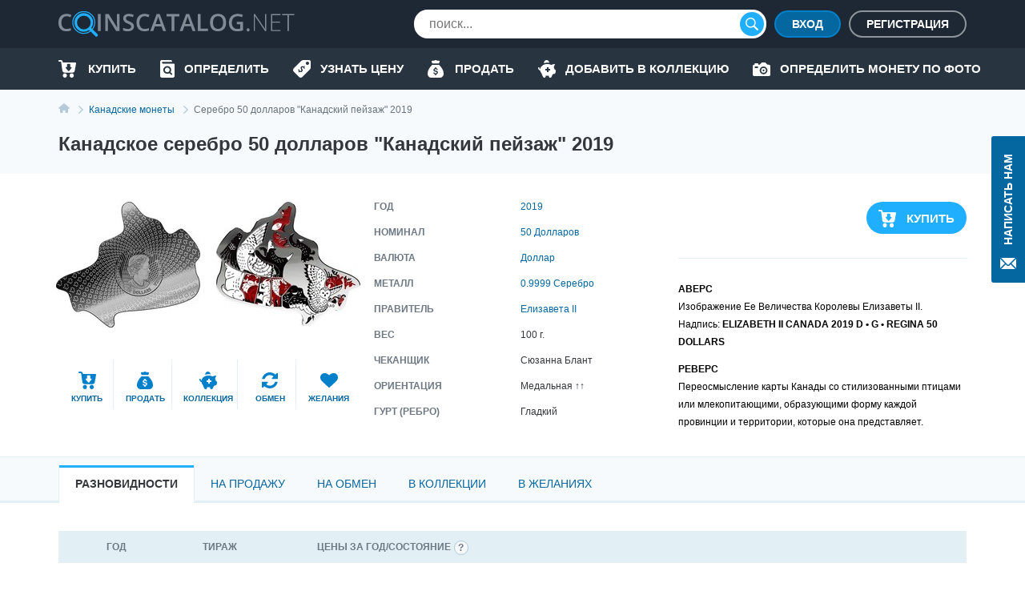

--- FILE ---
content_type: text/html; charset=UTF-8
request_url: https://coinscatalog.net/ru/canada/coin-silver-50-dollars-the-canadian-landscape-silver-bullion-coins
body_size: 60697
content:
<!DOCTYPE html><html lang="ru" ><!--suppress HtmlRequiredTitleElement --><head><meta charset="utf-8"><title>Канадское серебро 50 долларов &quot;Канадский пейзаж&quot; 2019 | coinscatalog.NET</title><meta name="description" content="Купить 2019 Серебро 50 Долларов &quot;Канадский Пейзаж&quot; (ELIZABETH II CANADA 2019 D•G•REGINA 50 ДОЛЛАРОВ)" /><meta property="og:image" content="https://coinscatalog.net/images/big/32/50-dollars-the-canadian-landscape-2019-canada-o-52367.jpg" /><meta http-equiv="X-UA-Compatible" content="IE=edge"><meta name="viewport" content="width=device-width, initial-scale=1, maximum-scale=5"><link rel="alternate" hreflang="en" href="https://coinscatalog.net/canada/coin-silver-50-dollars-the-canadian-landscape-silver-bullion-coins" /><link rel="alternate" hreflang="es" href="https://coinscatalog.net/es/canada/coin-silver-50-dollars-the-canadian-landscape-silver-bullion-coins" /><link rel="alternate" hreflang="ru" href="https://coinscatalog.net/ru/canada/coin-silver-50-dollars-the-canadian-landscape-silver-bullion-coins" /><link rel="icon" href="/img/icons/favicon.ico"><link rel="apple-touch-icon" sizes="180x180" href="/img/icons/apple-touch-icon.png" /><link rel="icon" type="image/png" href="/img/icons/favicon-32x32.png" sizes="32x32" /><link rel="icon" type="image/png" href="/img/icons/favicon-16x16.png" sizes="16x16" /><link rel="manifest" href="/manifest.json" /><link rel="mask-icon" href="/img/icons/safari-pinned-tab.svg" color="#1aaffe"/><meta name="theme-color" content="#000"><style>@font-face{font-family:'Open Sans';font-style:italic;font-weight:400;src:local('Open Sans Italic'),local('OpenSans-Italic');unicode-range:U+0460-052F,U+1C80-1C88,U+20B4,U+2DE0-2DFF,U+A640-A69F,U+FE2E-FE2F;font-display:swap}@font-face{font-family:'Open Sans';font-style:italic;font-weight:400;src:local('Open Sans Italic'),local('OpenSans-Italic');unicode-range:U+0400-045F,U+0490-0491,U+04B0-04B1,U+2116;font-display:swap}@font-face{font-family:'Open Sans';font-style:italic;font-weight:400;src:local('Open Sans Italic'),local('OpenSans-Italic');unicode-range:U+1F00-1FFF;font-display:swap}@font-face{font-family:'Open Sans';font-style:italic;font-weight:400;src:local('Open Sans Italic'),local('OpenSans-Italic');unicode-range:U+0370-03FF;font-display:swap}@font-face{font-family:'Open Sans';font-style:italic;font-weight:400;src:local('Open Sans Italic'),local('OpenSans-Italic');unicode-range:U+0102-0103,U+0110-0111,U+1EA0-1EF9,U+20AB;font-display:swap}@font-face{font-family:'Open Sans';font-style:italic;font-weight:400;src:local('Open Sans Italic'),local('OpenSans-Italic');unicode-range:U+0100-024F,U+0259,U+1E00-1EFF,U+2020,U+20A0-20AB,U+20AD-20CF,U+2113,U+2C60-2C7F,U+A720-A7FF;font-display:swap}@font-face{font-family:'Open Sans';font-style:italic;font-weight:400;src:local('Open Sans Italic'),local('OpenSans-Italic');unicode-range:U+0000-00FF,U+0131,U+0152-0153,U+02BB-02BC,U+02C6,U+02DA,U+02DC,U+2000-206F,U+2074,U+20AC,U+2122,U+2191,U+2193,U+2212,U+2215,U+FEFF,U+FFFD;font-display:swap}@font-face{font-family:'Open Sans';font-style:italic;font-weight:600;src:local('Open Sans SemiBold Italic'),local('OpenSans-SemiBoldItalic');unicode-range:U+0460-052F,U+1C80-1C88,U+20B4,U+2DE0-2DFF,U+A640-A69F,U+FE2E-FE2F;font-display:swap}@font-face{font-family:'Open Sans';font-style:italic;font-weight:600;src:local('Open Sans SemiBold Italic'),local('OpenSans-SemiBoldItalic');unicode-range:U+0400-045F,U+0490-0491,U+04B0-04B1,U+2116;font-display:swap}@font-face{font-family:'Open Sans';font-style:italic;font-weight:600;src:local('Open Sans SemiBold Italic'),local('OpenSans-SemiBoldItalic');unicode-range:U+1F00-1FFF;font-display:swap}@font-face{font-family:'Open Sans';font-style:italic;font-weight:600;src:local('Open Sans SemiBold Italic'),local('OpenSans-SemiBoldItalic');unicode-range:U+0370-03FF;font-display:swap}@font-face{font-family:'Open Sans';font-style:italic;font-weight:600;src:local('Open Sans SemiBold Italic'),local('OpenSans-SemiBoldItalic');unicode-range:U+0102-0103,U+0110-0111,U+1EA0-1EF9,U+20AB;font-display:swap}@font-face{font-family:'Open Sans';font-style:italic;font-weight:600;src:local('Open Sans SemiBold Italic'),local('OpenSans-SemiBoldItalic');unicode-range:U+0100-024F,U+0259,U+1E00-1EFF,U+2020,U+20A0-20AB,U+20AD-20CF,U+2113,U+2C60-2C7F,U+A720-A7FF;font-display:swap}@font-face{font-family:'Open Sans';font-style:italic;font-weight:600;src:local('Open Sans SemiBold Italic'),local('OpenSans-SemiBoldItalic');unicode-range:U+0000-00FF,U+0131,U+0152-0153,U+02BB-02BC,U+02C6,U+02DA,U+02DC,U+2000-206F,U+2074,U+20AC,U+2122,U+2191,U+2193,U+2212,U+2215,U+FEFF,U+FFFD;font-display:swap}@font-face{font-family:'Open Sans';font-style:italic;font-weight:700;src:local('Open Sans Bold Italic'),local('OpenSans-BoldItalic');unicode-range:U+0460-052F,U+1C80-1C88,U+20B4,U+2DE0-2DFF,U+A640-A69F,U+FE2E-FE2F;font-display:swap}@font-face{font-family:'Open Sans';font-style:italic;font-weight:700;src:local('Open Sans Bold Italic'),local('OpenSans-BoldItalic');unicode-range:U+0400-045F,U+0490-0491,U+04B0-04B1,U+2116;font-display:swap}@font-face{font-family:'Open Sans';font-style:italic;font-weight:700;src:local('Open Sans Bold Italic'),local('OpenSans-BoldItalic');unicode-range:U+1F00-1FFF;font-display:swap}@font-face{font-family:'Open Sans';font-style:italic;font-weight:700;src:local('Open Sans Bold Italic'),local('OpenSans-BoldItalic');unicode-range:U+0370-03FF;font-display:swap}@font-face{font-family:'Open Sans';font-style:italic;font-weight:700;src:local('Open Sans Bold Italic'),local('OpenSans-BoldItalic');unicode-range:U+0102-0103,U+0110-0111,U+1EA0-1EF9,U+20AB;font-display:swap}@font-face{font-family:'Open Sans';font-style:italic;font-weight:700;src:local('Open Sans Bold Italic'),local('OpenSans-BoldItalic');unicode-range:U+0100-024F,U+0259,U+1E00-1EFF,U+2020,U+20A0-20AB,U+20AD-20CF,U+2113,U+2C60-2C7F,U+A720-A7FF;font-display:swap}@font-face{font-family:'Open Sans';font-style:italic;font-weight:700;src:local('Open Sans Bold Italic'),local('OpenSans-BoldItalic');unicode-range:U+0000-00FF,U+0131,U+0152-0153,U+02BB-02BC,U+02C6,U+02DA,U+02DC,U+2000-206F,U+2074,U+20AC,U+2122,U+2191,U+2193,U+2212,U+2215,U+FEFF,U+FFFD;font-display:swap}@font-face{font-family:'Open Sans';font-style:italic;font-weight:800;src:local('Open Sans ExtraBold Italic'),local('OpenSans-ExtraBoldItalic');unicode-range:U+0460-052F,U+1C80-1C88,U+20B4,U+2DE0-2DFF,U+A640-A69F,U+FE2E-FE2F;font-display:swap}@font-face{font-family:'Open Sans';font-style:italic;font-weight:800;src:local('Open Sans ExtraBold Italic'),local('OpenSans-ExtraBoldItalic');unicode-range:U+0400-045F,U+0490-0491,U+04B0-04B1,U+2116;font-display:swap}@font-face{font-family:'Open Sans';font-style:italic;font-weight:800;src:local('Open Sans ExtraBold Italic'),local('OpenSans-ExtraBoldItalic');unicode-range:U+1F00-1FFF;font-display:swap}@font-face{font-family:'Open Sans';font-style:italic;font-weight:800;src:local('Open Sans ExtraBold Italic'),local('OpenSans-ExtraBoldItalic');unicode-range:U+0370-03FF;font-display:swap}@font-face{font-family:'Open Sans';font-style:italic;font-weight:800;src:local('Open Sans ExtraBold Italic'),local('OpenSans-ExtraBoldItalic');unicode-range:U+0102-0103,U+0110-0111,U+1EA0-1EF9,U+20AB;font-display:swap}@font-face{font-family:'Open Sans';font-style:italic;font-weight:800;src:local('Open Sans ExtraBold Italic'),local('OpenSans-ExtraBoldItalic');unicode-range:U+0100-024F,U+0259,U+1E00-1EFF,U+2020,U+20A0-20AB,U+20AD-20CF,U+2113,U+2C60-2C7F,U+A720-A7FF;font-display:swap}@font-face{font-family:'Open Sans';font-style:italic;font-weight:800;src:local('Open Sans ExtraBold Italic'),local('OpenSans-ExtraBoldItalic');unicode-range:U+0000-00FF,U+0131,U+0152-0153,U+02BB-02BC,U+02C6,U+02DA,U+02DC,U+2000-206F,U+2074,U+20AC,U+2122,U+2191,U+2193,U+2212,U+2215,U+FEFF,U+FFFD;font-display:swap}@font-face{font-family:'Open Sans';font-style:normal;font-weight:400;src:local('Open Sans Regular'),local('OpenSans-Regular');unicode-range:U+0460-052F,U+1C80-1C88,U+20B4,U+2DE0-2DFF,U+A640-A69F,U+FE2E-FE2F;font-display:swap}@font-face{font-family:'Open Sans';font-style:normal;font-weight:400;src:local('Open Sans Regular'),local('OpenSans-Regular');unicode-range:U+0400-045F,U+0490-0491,U+04B0-04B1,U+2116;font-display:swap}@font-face{font-family:'Open Sans';font-style:normal;font-weight:400;src:local('Open Sans Regular'),local('OpenSans-Regular');unicode-range:U+1F00-1FFF;font-display:swap}@font-face{font-family:'Open Sans';font-style:normal;font-weight:400;src:local('Open Sans Regular'),local('OpenSans-Regular');unicode-range:U+0370-03FF;font-display:swap}@font-face{font-family:'Open Sans';font-style:normal;font-weight:400;src:local('Open Sans Regular'),local('OpenSans-Regular');unicode-range:U+0102-0103,U+0110-0111,U+1EA0-1EF9,U+20AB;font-display:swap}@font-face{font-family:'Open Sans';font-style:normal;font-weight:400;src:local('Open Sans Regular'),local('OpenSans-Regular');unicode-range:U+0100-024F,U+0259,U+1E00-1EFF,U+2020,U+20A0-20AB,U+20AD-20CF,U+2113,U+2C60-2C7F,U+A720-A7FF;font-display:swap}@font-face{font-family:'Open Sans';font-style:normal;font-weight:400;src:local('Open Sans Regular'),local('OpenSans-Regular');unicode-range:U+0000-00FF,U+0131,U+0152-0153,U+02BB-02BC,U+02C6,U+02DA,U+02DC,U+2000-206F,U+2074,U+20AC,U+2122,U+2191,U+2193,U+2212,U+2215,U+FEFF,U+FFFD;font-display:swap}@font-face{font-family:'Open Sans';font-style:normal;font-weight:600;src:local('Open Sans SemiBold'),local('OpenSans-SemiBold');unicode-range:U+0460-052F,U+1C80-1C88,U+20B4,U+2DE0-2DFF,U+A640-A69F,U+FE2E-FE2F;font-display:swap}@font-face{font-family:'Open Sans';font-style:normal;font-weight:600;src:local('Open Sans SemiBold'),local('OpenSans-SemiBold');unicode-range:U+0400-045F,U+0490-0491,U+04B0-04B1,U+2116;font-display:swap}@font-face{font-family:'Open Sans';font-style:normal;font-weight:600;src:local('Open Sans SemiBold'),local('OpenSans-SemiBold');unicode-range:U+1F00-1FFF;font-display:swap}@font-face{font-family:'Open Sans';font-style:normal;font-weight:600;src:local('Open Sans SemiBold'),local('OpenSans-SemiBold');unicode-range:U+0370-03FF;font-display:swap}@font-face{font-family:'Open Sans';font-style:normal;font-weight:600;src:local('Open Sans SemiBold'),local('OpenSans-SemiBold');unicode-range:U+0102-0103,U+0110-0111,U+1EA0-1EF9,U+20AB;font-display:swap}@font-face{font-family:'Open Sans';font-style:normal;font-weight:600;src:local('Open Sans SemiBold'),local('OpenSans-SemiBold');unicode-range:U+0100-024F,U+0259,U+1E00-1EFF,U+2020,U+20A0-20AB,U+20AD-20CF,U+2113,U+2C60-2C7F,U+A720-A7FF;font-display:swap}@font-face{font-family:'Open Sans';font-style:normal;font-weight:600;src:local('Open Sans SemiBold'),local('OpenSans-SemiBold');unicode-range:U+0000-00FF,U+0131,U+0152-0153,U+02BB-02BC,U+02C6,U+02DA,U+02DC,U+2000-206F,U+2074,U+20AC,U+2122,U+2191,U+2193,U+2212,U+2215,U+FEFF,U+FFFD;font-display:swap}@font-face{font-family:'Open Sans';font-style:normal;font-weight:700;src:local('Open Sans Bold'),local('OpenSans-Bold');unicode-range:U+0460-052F,U+1C80-1C88,U+20B4,U+2DE0-2DFF,U+A640-A69F,U+FE2E-FE2F;font-display:swap}@font-face{font-family:'Open Sans';font-style:normal;font-weight:700;src:local('Open Sans Bold'),local('OpenSans-Bold');unicode-range:U+0400-045F,U+0490-0491,U+04B0-04B1,U+2116;font-display:swap}@font-face{font-family:'Open Sans';font-style:normal;font-weight:700;src:local('Open Sans Bold'),local('OpenSans-Bold');unicode-range:U+1F00-1FFF;font-display:swap}@font-face{font-family:'Open Sans';font-style:normal;font-weight:700;src:local('Open Sans Bold'),local('OpenSans-Bold');unicode-range:U+0370-03FF;font-display:swap}@font-face{font-family:'Open Sans';font-style:normal;font-weight:700;src:local('Open Sans Bold'),local('OpenSans-Bold');unicode-range:U+0102-0103,U+0110-0111,U+1EA0-1EF9,U+20AB;font-display:swap}@font-face{font-family:'Open Sans';font-style:normal;font-weight:700;src:local('Open Sans Bold'),local('OpenSans-Bold');unicode-range:U+0100-024F,U+0259,U+1E00-1EFF,U+2020,U+20A0-20AB,U+20AD-20CF,U+2113,U+2C60-2C7F,U+A720-A7FF;font-display:swap}@font-face{font-family:'Open Sans';font-style:normal;font-weight:700;src:local('Open Sans Bold'),local('OpenSans-Bold');unicode-range:U+0000-00FF,U+0131,U+0152-0153,U+02BB-02BC,U+02C6,U+02DA,U+02DC,U+2000-206F,U+2074,U+20AC,U+2122,U+2191,U+2193,U+2212,U+2215,U+FEFF,U+FFFD;font-display:swap}@font-face{font-family:'Open Sans';font-style:normal;font-weight:800;src:local('Open Sans ExtraBold'),local('OpenSans-ExtraBold');unicode-range:U+0460-052F,U+1C80-1C88,U+20B4,U+2DE0-2DFF,U+A640-A69F,U+FE2E-FE2F;font-display:swap}@font-face{font-family:'Open Sans';font-style:normal;font-weight:800;src:local('Open Sans ExtraBold'),local('OpenSans-ExtraBold');unicode-range:U+0400-045F,U+0490-0491,U+04B0-04B1,U+2116;font-display:swap}@font-face{font-family:'Open Sans';font-style:normal;font-weight:800;src:local('Open Sans ExtraBold'),local('OpenSans-ExtraBold');unicode-range:U+1F00-1FFF;font-display:swap}@font-face{font-family:'Open Sans';font-style:normal;font-weight:800;src:local('Open Sans ExtraBold'),local('OpenSans-ExtraBold');unicode-range:U+0370-03FF;font-display:swap}@font-face{font-family:'Open Sans';font-style:normal;font-weight:800;src:local('Open Sans ExtraBold'),local('OpenSans-ExtraBold');unicode-range:U+0102-0103,U+0110-0111,U+1EA0-1EF9,U+20AB;font-display:swap}@font-face{font-family:'Open Sans';font-style:normal;font-weight:800;src:local('Open Sans ExtraBold'),local('OpenSans-ExtraBold');unicode-range:U+0100-024F,U+0259,U+1E00-1EFF,U+2020,U+20A0-20AB,U+20AD-20CF,U+2113,U+2C60-2C7F,U+A720-A7FF;font-display:swap}@font-face{font-family:'Open Sans';font-style:normal;font-weight:800;src:local('Open Sans ExtraBold'),local('OpenSans-ExtraBold');unicode-range:U+0000-00FF,U+0131,U+0152-0153,U+02BB-02BC,U+02C6,U+02DA,U+02DC,U+2000-206F,U+2074,U+20AC,U+2122,U+2191,U+2193,U+2212,U+2215,U+FEFF,U+FFFD;font-display:swap}

html{line-height:1.15;-webkit-text-size-adjust:100%}body{margin:0}h1{font-size:2em;margin:.67em 0}a{background-color:transparent}b,strong{font-weight:bolder}img{border-style:none}button,input,optgroup,select,textarea{font-family:inherit;font-size:100%;line-height:1.15;margin:0}button,input{overflow:visible}button,select{text-transform:none}button,[type="button"],[type="reset"],[type="submit"]{-webkit-appearance:button}html{text-rendering:optimizeLegibility;-webkit-font-smoothing:antialiased;box-sizing:border-box}*,*:before,*:after{box-sizing:inherit}body{display:flex;flex-direction:column;min-height:100vh;min-width:320px;color:#000;font:12px/1.2 "Open Sans",sans-serif}img{vertical-align:top}input:focus,button:focus{outline:0}a{color:#0467a0;text-decoration:none}a:hover{color:#20aeff;text-decoration:underline}a:hover .icon,a:hover svg{text-decoration:none}h1{font-size:22px;line-height:34px;margin:0 0 20px;text-align:center;text-transform:uppercase}.hint{position:relative}.hint.left{padding-left:23px}.hint.left:before{left:0}.hint:before{content:'?';display:flex;justify-content:center;align-items:center;position:absolute;top:-1px;left:calc(100% + 4px);width:18px;height:18px;border:1px solid #b4c9d9;border-radius:50%;background-color:#f7fafc}.hint:hover:before{cursor:pointer}.main-button{border-radius:20px;cursor:pointer;color:#fff;font-size:16px;font-weight:600;text-transform:uppercase;border:0}.blue-btn{background-color:#20aeff}.blue-btn:hover{background:#45bbff}.light-blue-btn{background-color:#e2eff4;color:#808b96}.light-blue-btn:hover{background-color:#f7fafc;color:#0281ca}.container{margin:0 auto;padding:0 10px;max-width:720px}.contact_us{z-index:1000;position:fixed;right:0;top:170px;display:flex;flex-direction:column;align-items:center;font-size:14px;text-transform:uppercase;background-color:#0467a0;color:#fff;padding:22px 10px 14px;font-weight:600;border-radius:3px 0 0 3px;border:0}.contact_us:hover{text-decoration:none;background-color:#20aeff;color:#fff}.contact_us-text{line-height:22px;writing-mode:vertical-rl;white-space:nowrap;display:block;transform:rotateZ(180deg);margin-bottom:14px}.no-scroll{-webkit-overflow-scrolling:touch !important;overflow:hidden !important}.i-anchor:after{-webkit-mask:url("data:image/svg+xml,%3Csvg width='7' height='11' viewBox='0 0 7 11' fill='none' xmlns='http://www.w3.org/2000/svg'%3E%3Cpath fill-rule='evenodd' clip-rule='evenodd' d='M1.60833 0.113432L1.09269 0.614049C1.02393 0.680765 0.989502 0.757517 0.989502 0.84385C0.989502 0.930859 1.02393 1.00816 1.09269 1.07431L5.14638 5.00958L1.09269 8.94473C1.02393 9.01189 0.989502 9.08885 0.989502 9.1753C0.989502 9.26209 1.02393 9.33895 1.09269 9.40544L1.60833 9.90606C1.67709 9.9731 1.75635 10.0064 1.84542 10.0064C1.93487 10.0064 2.01412 9.9731 2.08288 9.90606L6.88969 5.24015C6.95854 5.17333 6.99278 5.09625 6.99278 5.00958C6.99278 4.92313 6.95854 4.84616 6.88969 4.77966L2.08288 0.113432C2.01412 0.0467157 1.93487 0.0133057 1.84542 0.0133057C1.75635 0.0133057 1.67709 0.0467157 1.60833 0.113432V0.113432Z' fill='%230281CA'/%3E%3C/svg%3E%0A") no-repeat top left;-webkit-mask-size:contain;position:relative;top:2px;margin-left:7px;background-color:#0467a0;width:7px;height:11px;display:inline-block;content:""}.i-buy:before{-webkit-mask:url("data:image/svg+xml,%3Csvg xmlns='http://www.w3.org/2000/svg' id='filter-icon' width='22' height='22' viewBox='0 0 22 22'%3E%3Cg%3E%3Cg%3E%3Cpath id='filter-icon' fill='%230281ca' d='M19.172 19.304c0 1.502-1.187 2.694-2.626 2.694-1.465 0-2.627-1.217-2.627-2.694 0-1.503 1.187-2.695 2.627-2.695 1.44 0 2.601 1.218 2.626 2.695zm-8.562-.13a2.663 2.663 0 0 1-2.5 2.799h-.05c-1.39 0-2.526-1.14-2.576-2.566-.05-1.476 1.06-2.72 2.525-2.798 1.39 0 2.551 1.14 2.602 2.565zM21.977 4.188l-1.642 9.182c-.278 1.321-1.414 2.28-2.728 2.28h-10c-1.365 0-2.527-1.036-2.729-2.41L3.312 2.305c-.026-.13-.127-.233-.253-.233H1.013c-.555 0-1.01-.467-1.01-1.036 0-.57.455-1.037 1.01-1.037H3.06c1.137 0 2.096.855 2.248 1.995l.19.975h15.468c.076 0 .152.026.202.026.556.104.91.648.809 1.193zm-5.517 5.247a.719.719 0 0 0-.71-.728h-.71a.36.36 0 0 1-.355-.365V5.397a.719.719 0 0 0-.71-.728h-2.483a.719.719 0 0 0-.71.728v2.945c0 .2-.16.365-.355.365h-.71a.719.719 0 0 0-.71.728c0 .162.052.311.139.433l2.958 3.668a.875.875 0 0 0 1.26 0l2.957-3.668a.743.743 0 0 0 .139-.433z'/%3E%3C/g%3E%3C/g%3E%3C/svg%3E") no-repeat top left;-webkit-mask-size:contain;position:relative;background-color:#0281ca;width:22px;height:22px;display:inline-block;content:""}.i-define:before{-webkit-mask:url("data:image/svg+xml,%3Csvg xmlns='http://www.w3.org/2000/svg' width='22' height='22' viewBox='0 0 22 22'%3E%3Cg%3E%3Cg%3E%3Cpath fill='%230281ca' d='M19.962,0.011 C19.962,0.011 12.709,0.011 12.709,0.011 C11.782,0.001 10.890,0.360 10.228,1.010 C10.228,1.010 0.805,10.440 0.805,10.440 C0.805,10.440 0.835,10.440 0.835,10.440 C0.833,10.442 0.832,10.443 0.830,10.445 C-0.305,11.581 -0.303,13.422 0.835,14.556 C0.835,14.556 7.428,21.140 7.428,21.140 C7.430,21.141 7.431,21.142 7.433,21.144 C8.570,22.278 10.414,22.276 11.549,21.140 C11.549,21.140 20.962,11.739 20.962,11.739 C21.612,11.078 21.972,10.187 21.962,9.261 C21.962,9.261 21.962,2.009 21.962,2.009 C21.962,0.905 21.067,0.011 19.962,0.011 ZM13.781,11.048 C13.659,10.723 13.464,10.099 12.831,9.467 C12.179,8.816 11.612,8.919 11.295,9.236 C10.913,9.617 11.034,10.165 11.509,11.271 C12.160,12.703 12.124,13.671 11.295,14.497 C10.504,15.288 9.256,15.437 8.064,14.581 C8.064,14.581 7.105,15.538 7.105,15.538 C7.105,15.538 6.342,14.776 6.342,14.776 C6.342,14.776 7.245,13.874 7.245,13.874 C6.677,13.270 6.258,12.517 6.146,11.960 C6.146,11.960 7.273,11.336 7.273,11.336 C7.422,11.912 7.747,12.628 8.316,13.195 C8.902,13.782 9.591,13.893 10.037,13.448 C10.457,13.028 10.401,12.433 9.963,11.495 C9.339,10.165 9.153,9.085 10.019,8.221 C10.819,7.422 11.993,7.366 13.101,8.137 C13.101,8.137 14.013,7.226 14.013,7.226 C14.013,7.226 14.776,7.988 14.776,7.988 C14.776,7.988 13.910,8.853 13.910,8.853 C14.478,9.458 14.739,9.998 14.889,10.443 C14.889,10.443 13.781,11.048 13.781,11.048 ZM17.961,6.004 C16.857,6.004 15.960,5.110 15.960,4.007 C15.960,2.903 16.856,2.009 17.961,2.009 C19.066,2.009 19.962,2.903 19.962,4.007 C19.962,5.110 19.066,6.004 17.961,6.004 Z'/%3E%3C/g%3E%3C/g%3E%3C/svg%3E") no-repeat top left;-webkit-mask-size:contain;position:relative;background-color:#0281ca;width:22px;height:22px;display:inline-block;content:""}.i-home::before{-webkit-mask:url("data:image/svg+xml,%3Csvg xmlns='http://www.w3.org/2000/svg' width='20' height='18' viewBox='0 0 20 18'%3E%3Cpath d='M20.000,9.000 C20.000,9.553 19.553,10.000 19.000,10.000 C19.000,10.000 17.000,10.000 17.000,10.000 C17.000,10.000 17.000,17.000 17.000,17.000 C17.000,17.553 16.553,18.000 16.000,18.000 C16.000,18.000 13.000,18.000 13.000,18.000 C12.447,18.000 12.000,17.552 12.000,17.000 C12.000,17.000 12.000,13.000 12.000,13.000 C12.000,13.000 8.000,13.000 8.000,13.000 C8.000,13.000 8.000,17.000 8.000,17.000 C8.000,17.552 7.553,18.000 7.000,18.000 C7.000,18.000 4.000,18.000 4.000,18.000 C3.447,18.000 3.000,17.553 3.000,17.000 C3.000,17.000 3.000,10.000 3.000,10.000 C3.000,10.000 1.000,10.000 1.000,10.000 C0.447,10.000 -0.000,9.553 -0.000,9.000 C-0.000,8.684 0.154,8.416 0.357,8.232 C3.814,5.340 10.000,-0.000 10.000,-0.000 C10.000,-0.000 16.184,5.340 19.617,8.232 C19.846,8.416 20.000,8.684 20.000,9.000 Z'/%3E%3C/svg%3E");-webkit-mask-size:contain;position:relative;background-color:#0281ca;width:20px;height:18px;display:inline-block;content:""}.i-identify::before{-webkit-mask:url("data:image/svg+xml,%3Csvg xmlns='http://www.w3.org/2000/svg' width='18' height='22' viewBox='0 0 18 22'%3E%3Cpath d='M10.987,10.270 C11.531,10.800 11.865,11.522 11.865,12.329 C11.865,13.135 11.531,13.857 10.987,14.386 C10.441,14.915 9.697,15.239 8.866,15.239 C8.034,15.239 7.291,14.915 6.745,14.386 C6.200,13.857 5.866,13.135 5.866,12.329 C5.866,11.522 6.200,10.800 6.745,10.270 C7.291,9.742 8.034,9.419 8.866,9.418 C9.697,9.419 10.441,9.742 10.987,10.270 ZM18.000,5.500 C18.000,5.500 18.000,19.800 18.000,19.800 C18.000,21.015 16.993,22.000 15.750,22.000 C15.750,22.000 2.250,22.000 2.250,22.000 C1.012,22.000 -0.000,21.010 -0.000,19.800 C-0.000,19.800 -0.000,2.200 -0.000,2.200 C-0.000,0.985 1.007,-0.000 2.250,-0.000 C2.250,-0.000 13.500,-0.000 13.500,-0.000 C14.121,-0.000 14.625,0.492 14.625,1.100 C14.625,1.100 14.625,2.200 14.625,2.200 C14.625,2.200 3.375,2.200 3.375,2.200 C2.754,2.200 2.250,2.692 2.250,3.300 C2.250,3.907 2.754,4.400 3.375,4.400 C3.375,4.400 16.875,4.400 16.875,4.400 C17.496,4.400 18.000,4.892 18.000,5.500 ZM14.905,16.950 C14.905,16.950 12.929,15.033 12.929,15.033 C13.474,14.264 13.794,13.330 13.794,12.329 C13.794,11.011 13.241,9.810 12.350,8.948 C11.462,8.084 10.223,7.547 8.866,7.547 C7.508,7.547 6.270,8.084 5.381,8.948 C4.491,9.810 3.937,11.011 3.937,12.329 C3.937,13.646 4.491,14.847 5.381,15.709 C6.270,16.573 7.508,17.111 8.866,17.110 C9.853,17.110 10.776,16.826 11.548,16.339 C11.548,16.339 13.541,18.273 13.541,18.273 C13.918,18.639 14.528,18.639 14.905,18.273 C15.282,17.908 15.282,17.315 14.905,16.950 Z'/%3E%3C/svg%3E");-webkit-mask-size:contain;position:relative;background-color:#0281ca;width:18px;height:22px;display:inline-block;content:""}.i-sell:before{-webkit-mask:url("data:image/svg+xml,%3Csvg xmlns='http://www.w3.org/2000/svg' width='20' height='22' viewBox='0 0 20 22'%3E%3Cg%3E%3Cg%3E%3Cpath fill='%230281ca' d='M5.06 2.005c-.219-.555.185-1.16.774-1.16h2.314A2.466 2.466 0 0 1 10 0c.737 0 1.394.33 1.851.846h2.315c.589 0 .992.605.773 1.16l-.773 2.224H5.833zM20 16.922c0 3.384-2.5 5.077-4.167 5.077H10 4.166C2.5 21.999 0 20.306 0 16.922c0-5.923 5.833-11 5.833-11h8.333S20 10.999 20 16.922zm-7.125-1.508c0-1.123-.618-1.751-2.052-2.058l-.86-.186c-.836-.18-1.177-.437-1.177-.883 0-.553.495-.904 1.241-.904.722 0 1.246.382 1.315.953h1.404c-.036-1.051-.788-1.83-1.913-2.085V8.883H9.166v1.37c-1.154.261-1.878 1.053-1.878 2.164 0 1.104.638 1.792 1.938 2.068l.93.2c.875.192 1.23.457 1.23.92 0 .547-.549.928-1.325.928-.84 0-1.424-.376-1.493-.963H7.125c.045 1.118.816 1.883 2.041 2.116v1.351h1.667v-1.355c1.277-.247 2.042-1.058 2.042-2.268z'/%3E%3C/g%3E%3C/g%3E%3C/svg%3E") no-repeat top left;-webkit-mask-size:contain;position:relative;background-color:#0281ca;width:22px;height:22px;display:inline-block;content:""}.i-by-photo:before{-webkit-mask:url("data:image/svg+xml,%3Csvg xmlns='http://www.w3.org/2000/svg' width='22' height='17' viewBox='0 0 22 17'%3E%3Cpath id='icon_photo' d='M643.521,427.892a2.986,2.986,0,1,0,2.979,2.986A2.983,2.983,0,0,0,643.521,427.892Zm0,4.135a1.149,1.149,0,1,1,1.146-1.148A1.148,1.148,0,0,1,643.521,432.027Zm6.646-8.27h-1.719L646.1,421.4a1.372,1.372,0,0,0-.976-.4h-3.2a1.364,1.364,0,0,0-.976.4l-2.338,2.353h-1.732v-1.034a.8.8,0,0,0-.8-.8h-2.979a.8.8,0,0,0-.8.8v1.034h-.458A1.835,1.835,0,0,0,630,425.595v10.567h0A1.835,1.835,0,0,0,631.833,438h18.333A1.835,1.835,0,0,0,652,436.162V425.595A1.835,1.835,0,0,0,650.167,423.757Zm-14.208,4.135h-2.75a.919.919,0,0,1,0-1.838h2.75a.919.919,0,0,1,0,1.838Zm7.563,7.811a4.824,4.824,0,1,1,4.813-4.824A4.818,4.818,0,0,1,643.521,435.7Z' transform='translate(-630 -421)' fill='%23fff'/%3E%3C/svg%3E%0A");-webkit-mask-size:contain;-webkit-mask-repeat:no-repeat;position:relative;background-color:#0281ca;width:22px;height:17px;display:inline-block;content:""}.i-collect:before{-webkit-mask:url("data:image/svg+xml,%3Csvg xmlns='http://www.w3.org/2000/svg' width='22' height='22' viewBox='0 0 22 22'%3E%3Cg%3E%3Cg%3E%3Cpath id='action-icon' fill='%230281ca' d='M7.41 3.94a3.258 3.258 0 1 1 6.445-.67c0 .083-.02.162-.025.245a12.198 12.198 0 0 0-6.42.424zm14.477 10.835c-.23 1.23-.743 2.2-1.198 2.318v.007l-1.74.403a1.63 1.63 0 0 0-1.13.946l-1.055 2.461a1.805 1.805 0 0 1-2.364.948c-.76-.31-1.17-1.141-1.061-1.953.037-.267-.171-.491-.438-.454-.484.068-.981.107-1.49.107-.508 0-1.005-.039-1.488-.107a.39.39 0 0 0-.442.44l.008.057a1.797 1.797 0 0 1-1.859 2.05c-.716-.03-1.331-.527-1.614-1.185l-1.826-4.26c-.918-1.025-1.52-2.25-1.685-3.581C.792 12.679.01 11.23.01 9.785a.815.815 0 1 1 1.629 0c0 .492.14 1.246.894 1.514.559-3.609 4.316-6.4 8.878-6.4 1.62 0 3.14.353 4.451.97.456.214.987.204 1.428-.04.908-.5 2.184-.93 3.894-.93l-1.441 3.364c-.181.421-.179.902.02 1.317.198.415.352.848.453 1.297.09.396.349.733.69.953l.681.439-.002.01c.392.218.53 1.264.302 2.496zM14.983 11h-1.997V9h-1.997v2H8.992v1.999h1.997v1.999h1.997v-2h1.997z'/%3E%3C/g%3E%3C/g%3E%3C/svg%3E") no-repeat top left;-webkit-mask-size:contain;position:relative;background-color:#0281ca;width:22px;height:22px;display:inline-block;content:""}.i-swap:before{-webkit-mask:url("data:image/svg+xml,%3Csvg xmlns='http://www.w3.org/2000/svg' width='20' height='20' viewBox='0 0 20 20'%3E%3Cg%3E%3Cg%3E%3Cpath id='filter-icon' fill='%23b4c9d9' d='M19.559 11.788a.401.401 0 0 0-.293-.123h-2.501c-.191 0-.322.1-.391.3-.365.866-.595 1.373-.69 1.52a6.564 6.564 0 0 1-2.423 2.328 6.568 6.568 0 0 1-3.257.844 6.513 6.513 0 0 1-2.436-.467 6.725 6.725 0 0 1-2.097-1.327l1.784-1.78a.8.8 0 0 0 .248-.586.8.8 0 0 0-.248-.585.804.804 0 0 0-.586-.247H.833a.803.803 0 0 0-.586.247.8.8 0 0 0-.247.585v5.824a.8.8 0 0 0 .247.586c.165.164.36.247.586.247a.804.804 0 0 0 .587-.247L3.1 17.23a9.949 9.949 0 0 0 3.172 2.04 9.78 9.78 0 0 0 3.68.716c2.38 0 4.455-.722 6.227-2.165 1.771-1.443 2.935-3.326 3.49-5.649a.4.4 0 0 0-.11-.384zm.202-10.693a.803.803 0 0 0-.586-.247.802.802 0 0 0-.587.247l-1.693 1.677A10.098 10.098 0 0 0 13.704.738a9.843 9.843 0 0 0-3.7-.722c-2.388 0-4.472.722-6.253 2.165C1.971 3.624.8 5.507.234 7.83v.09c0 .114.041.21.124.293a.4.4 0 0 0 .293.124h2.592c.191 0 .321-.1.391-.3.365-.866.595-1.373.69-1.52a6.56 6.56 0 0 1 2.423-2.328 6.566 6.566 0 0 1 3.257-.845c1.746 0 3.261.594 4.546 1.782L12.753 6.92a.798.798 0 0 0-.248.585c0 .225.082.42.248.585.164.164.36.247.586.247h5.836a.803.803 0 0 0 .586-.247.8.8 0 0 0 .247-.585V1.68a.8.8 0 0 0-.247-.585z'/%3E%3C/g%3E%3C/g%3E%3C/svg%3E") no-repeat top left;-webkit-mask-size:contain;position:relative;background-color:#0281ca;top:1px;width:20px;height:22px;display:inline-block;content:""}.i-wish:before{-webkit-mask:url("data:image/svg+xml,%3Csvg xmlns='http://www.w3.org/2000/svg' width='22' height='18' viewBox='0 0 22 18'%3E%3Cg%3E%3Cg%3E%3Cpath id='filter-icon' fill='%23b4c9d9' d='M11.54 17.784l7.648-7.034C21.062 8.96 22 7.2 22 5.474c0-1.72-.52-3.064-1.56-4.033-1.039-.97-2.475-1.454-4.309-1.454-.507 0-1.025.084-1.553.252a6.417 6.417 0 0 0-1.473.68c-.454.286-.845.553-1.172.803-.328.25-.639.516-.933.797a11.238 11.238 0 0 0-.933-.797c-.328-.25-.718-.517-1.173-.803A6.42 6.42 0 0 0 7.421.24a5.106 5.106 0 0 0-1.553-.252c-1.833 0-3.27.485-4.31 1.454C.52 2.41 0 3.755 0 5.474c0 .523.096 1.063.288 1.618C.48 7.647.7 8.119.945 8.51c.246.391.524.772.835 1.143.31.372.538.628.681.768.143.141.256.243.338.305l7.66 7.058c.148.14.328.21.54.21.213 0 .394-.07.541-.21z'/%3E%3C/g%3E%3C/g%3E%3C/svg%3E") no-repeat top left;-webkit-mask-size:contain;position:relative;background-color:#0281ca;top:2px;width:22px;height:22px;display:inline-block;content:""}.i-mail:before{-webkit-mask:url("data:image/svg+xml,%3Csvg xmlns='http://www.w3.org/2000/svg' viewBox='0 0 20 14'%3E%3Cpath d='M9.395 8.403L1.017 0h17.95l-8.378 8.403c-.161.162-.307.258-.597.258-.291 0-.436-.096-.597-.258zM0 1.226v11.677l5.843-5.855L0 1.226zm14.157 5.822l5.827 5.855H20V1.226l-5.843 5.822zm-2.389 2.355c-.485.484-1.066.807-1.776.807s-1.291-.323-1.776-.807L6.925 8.129 1.049 14h17.886l-5.876-5.871-1.291 1.274z'/%3E%3C/svg%3E") no-repeat top left;-webkit-mask-size:contain;position:relative;background-color:#fff;top:2px;width:20px;height:16px;display:inline-block;content:""}.i-overlay:before{-webkit-mask:url("data:image/svg+xml,%3Csvg xmlns='http://www.w3.org/2000/svg' width='20' height='20' viewBox='0 0 20 20'%3E%3Cg%3E%3Cg%3E%3Cpath fill='%23fff' d='M19.61 19.578l-.023.022a1.307 1.307 0 0 1-1.845 0l-5.215-5.213a7.9 7.9 0 0 1-4.6 1.468 7.935 7.935 0 1 1 0-15.87 7.935 7.935 0 0 1 6.468 12.535l5.214 5.213a1.3 1.3 0 0 1 0 1.845zM13.995 7.92a6.069 6.069 0 0 0-6.069-6.068 6.069 6.069 0 1 0 6.07 6.068z'/%3E%3C/g%3E%3C/g%3E%3C/svg%3E") no-repeat top left;-webkit-mask-size:contain;position:relative;background-color:#fff;width:36%;height:36%;margin-top:34%;margin-left:34%;display:inline-block;content:""}.hidden{display:none !important}.filters-container{display:flex}button.filter{position:relative;background-color:inherit;border:0;cursor:pointer}.filter{display:flex;justify-content:center;align-items:center;flex-direction:column}.filter:hover .filter-content{text-decoration:underline}.filter-content{text-align:center;font-size:10px;color:#0467a0;position:relative;top:6px;font-weight:600;text-transform:uppercase}#block-with-photo .filter:hover>span.number,#block-prices-per-year .action-btn:hover .number,#block-read-more .block-row:hover .number{color:#fff}span.number{top:15px;right:15px;position:absolute;color:#fff;font-weight:700;font-size:12px;background-color:#20aeff;border-radius:7px;padding:2px 5px}span.user-number{background-color:#4cd436;left:15px;right:auto}.heroslide-body{display:flex;flex-wrap:wrap;margin:0 -5px}.heroslide-col{flex:0 0 50%;max-width:50%;padding:0 5px}.heroslide-col:hover{text-decoration:none}.heroslide-item{padding:5px 0 13px;margin-bottom:10px;border-radius:10px;text-align:center;height:170px;display:flex;flex-direction:column;cursor:pointer}.heroslide-item-picture{flex:1;display:flex;justify-content:center;align-items:center;max-height:125px}.heroslide-item-picture .icon_ident{width:75px}.heroslide-item-picture .icon_price{width:80px}.heroslide-item-picture .icon_buy{width:80px}.heroslide-item-picture .icon_sell{width:80px}.heroslide-item-picture .icon_collection{width:76px}.heroslide-item-picture .icon_find{width:87px}.heroslide-item-btn{padding:0 13px;text-decoration:none;font-size:14px;line-height:14px;font-weight:bold;text-transform:uppercase;align-self:center;color:#fff}.heroslide-item-btn.i-identify:before,.heroslide-item-btn.i-define:before,.heroslide-item-btn.i-buy:before,.heroslide-item-btn.i-sell:before,.heroslide-item-btn.i-collect:before{background-color:#fff;margin-right:8px}@media(min-width:1024px){h1{font-size:30px}.container{padding:0 15px;max-width:1164px}.heroslide-body{margin:0;justify-content:space-between;flex-wrap:nowrap}.heroslide-col{flex:1;max-width:220px;padding:0;margin:0 5px}.heroslide-item{height:270px;padding:0 10px 22px;margin-bottom:0}.heroslide-item-picture{padding-bottom:40px;max-height:none}.heroslide-item-picture .icon_ident{width:109px}.heroslide-item-picture .icon_price{width:111px}.heroslide-item-picture .icon_buy{width:111px}.heroslide-item-picture .icon_sell{width:109px}.heroslide-item-picture .icon_collection{width:111px}.heroslide-item-picture .icon_find{width:113px}.heroslide-item-btn svg{fill:#fff;height:22px;margin-right:10px}.heroslide-item-btn{height:65px;max-width:200px;width:100%;font-size:15px;line-height:1;border-radius:21px;display:flex;justify-content:center;align-items:center}.heroslide-item-btn:hover{text-decoration:none;color:#fff}}@media(max-width:1023px){.content{padding-top:44px}.blur-bg{filter:blur(3px)}.contact_us{display:none}.heroslide-col--full{height:130px;flex-basis:100%;max-width:100%}.heroslide-col--full .heroslide-item{flex-direction:row;height:130px;justify-content:center;padding:0}.heroslide-col--full .heroslide-item-picture{margin-right:40px;flex:0}.heroslide-item-btn svg{display:none}.heroslide-item-btn.i-define:before,.heroslide-item-btn.i-identify:before,.heroslide-item-btn.i-buy:before,.heroslide-item-btn.i-sell:before,.heroslide-item-btn.i-collect:before{display:none}}

.footer{background-color:#34383b;padding:34px 0 38px}.footer-list{color:#b9c5cb;font-size:13px;line-height:24px;padding:0 0 0 15px;margin:0 0 36px}.footer-list li{display:block}.footer-list a{height:33px;display:block}.footer-list a{color:#b9c5cb}.footer-list a:hover{color:#eef3f5;text-decoration:none}.footer-soc{display:flex;flex-wrap:wrap;justify-content:center;align-items:flex-start;margin-bottom:8px}.footer-soc-link{width:36px;height:36px;display:flex;justify-content:center;align-items:center;background-color:#0281ca;border-radius:50%;margin-bottom:10px;margin-right:10px}.footer-soc-link:hover{background-color:#20aeff;text-decoration:none}.footer-soc-link svg{fill:#fff}.footer-soc .icon_fb{height:18px}.footer-soc .icon_ig{height:20px}.footer-soc .icon_pt{height:22px}.footer-soc .icon_tw{height:16px}.footer-mail{color:#69c9ff;font-size:15px}.footer-mail:hover{text-decoration:none}.footer-mail:hover span{text-decoration:underline}.footer-mail.i-mail:before{background-color:#0281c9;height:14px;margin-right:10px}.footer-rights{color:#b9c5cb;font-size:12px;margin-top:26px}.footer-col{text-align:center}.toggler{margin-top:28px}.toggler a{padding:5px 11px}.toggler a.active{padding:5px 11px;border-radius:14px;background-color:#0281ca;color:#fff}.toggler a{text-transform:uppercase;font-size:14px;font-weight:600;color:#3bb8ff}.toggler a:hover{text-decoration:none}.toggler a:hover:not(.active){text-decoration:none;color:#20aeff}@media(min-width:1024px){.footer{padding:50px 0}.footer-list{padding-left:25px;margin-bottom:0}.footer-list li{display:list-item}.footer-soc{justify-content:flex-start}.footer-text{font-size:12px;line-height:18px;color:#b9c5cb;margin-top:15px}.footer-row{margin:0 -15px;display:flex}.footer-col{flex:0 0 25%;max-width:25%;padding:0 15px;text-align:start}.footer-col:first-of-type{flex:0 0 50%;max-width:50%}.footer-col:nth-of-type(2) .toggler{display:none}}@media(max-width:1023px){.footer-col:first-of-type{display:none}.footer-col:nth-of-type(2) .toggler{display:block;margin:0 0 33px}}

.header{z-index:500;background-color:#283440}.header-head{display:flex;flex-shrink:0}.header-btn{width:44px;height:44px;display:flex;justify-content:center;align-items:center;color:#fff;border:0;padding:0;background-color:transparent;cursor:pointer}.header-btn svg{fill:#fff}.header-btn--menu{font-size:14px;background-color:#0281ca}.header-btn--menu .icon_close{display:none}.header-btn--menu.opened .icon_close{display:inline-block}.header-btn--menu.opened .icon_burger{display:none}.header-btn--search{font-size:15px}.header-btn--user{font-size:16px}.header-btn--user .icon_close{height:14px;display:none}.header-btn--user .icon_user{fill:#fff}.header-btn:not(.opened) .icon_close{display:none}.header-logo{display:flex;align-items:center;margin:0 auto}.header-search-control:focus-within{border:2px solid #20aeff}.header-search-control:focus-within .header-search-btn{margin-top:-2px;margin-right:-2px}.header-search-control:focus-within input{margin-top:-2px;margin-left:-2px}.header-logo svg{height:18px;margin-right:-10px;padding-left:10px}.header-search-control{background-color:#fff;display:flex;position:relative}.header-search-btn{flex:0 0 44px;max-width:44px;height:44px;display:flex;justify-content:center;align-items:center;border:0;padding:0;background:transparent;cursor:pointer}.header-search-input{height:44px;border:0;padding-left:16px;padding-right:24px;font-size:16px;line-height:22px;color:#34383c;flex:1;background-color:transparent}.header-search-btn .icon_search{fill:#0281ca}.header-search-btn .icon_close{fill:#b4c7d9}.navbar-link.i-home:before,.navbar-link.i-define:before,.navbar-link.i-identify:before,.navbar-link.i-buy:before,.navbar-link.i-sell:before,.navbar-link.i-collect:before,.navbar-link.i-by-photo:before{background-color:#fff;margin-right:12px}.navbar-link.i-buy:before{margin-right:15px}.navbar-link.active:before,.navbar-link.i-home:hover:before,.navbar-link.i-define:hover:before,.navbar-link.i-identify:hover:before,.navbar-link.i-buy:hover:before,.navbar-link.i-sell:hover:before,.navbar-link.i-collect:hover:before,.navbar-link.i-by-photo:hover:before{background-color:#3bb8ff}@media(min-width:1024px){.header{background-color:#1d2834}.header-btn{display:none}.header-logo{margin-left:0}.header-logo svg{height:32px;margin-right:-10px;padding-left:0}.header-search{position:relative}.header-head{width:100%;max-width:1164px;padding:12px 15px;margin:0 auto;align-items:center}.header-search-btn{height:30px;flex:0 0 30px;max-width:30px;border-radius:50%;background-color:#20aeff;order:1}.header-search-btn .icon_search{fill:#fff}.header-search-btn--close{display:none}.header-search-input{height:30px}.header-search-control{width:440px;height:36px;padding:3px;border-radius:17px}.navbar{background-color:#283440}.navbar-link{font-size:15px;line-height:22px;font-weight:600;color:#fff;text-transform:uppercase;padding:0;margin-right:30px;display:flex;align-items:center;justify-content:center;height:52px;white-space:nowrap}.navbar-link:hover,.navbar-link.active{text-decoration:none;color:#3bb8ff}.navbar-link:hover svg,.navbar-link.active svg{fill:#3bb8ff}.navbar-link svg{margin-right:15px;fill:#fff}.navbar-link:last-of-type{margin-left:auto;margin-right:0}.navbar-content{max-width:1164px;margin:0 auto;padding:0 15px;display:flex}}@media(max-width:1023px){.header{position:fixed;top:0;left:0;width:100%;max-height:100vh;display:flex;flex-direction:column}.header-head{flex-wrap:wrap}.header-search{background-color:#e2eff4;flex-direction:column;width:100%;order:1;display:none}.header-search.opened{display:block}.header-search-control{box-shadow:0 1px 0 0 rgba(40,52,64,0.15)}.header-search-control:focus-within{border:0;margin-top:2px}.header-search-control:focus-within .header-search-btn{margin:-2px 0}.navbar{background-color:#0281ca;color:#fff;display:none;overflow-y:auto}.navbar.opened{display:block}.navbar-link{color:inherit;display:flex;align-items:center;height:57px;overflow:hidden;box-shadow:inset 0 -1px 0 0 #0876b5;font-size:15px;line-height:22px;font-weight:700;padding-right:12px;text-transform:uppercase}.navbar-link svg{width:44px;height:22px;fill:#fff;margin-right:12px}.navbar-link.i-home:before,.navbar-link.i-define:before,.navbar-link.i-identify:before,.navbar-link.i-buy:before,.navbar-link.i-sell:before,.navbar-link.i-collect:before,.navbar-link.i-by-photo:before{margin-left:12px}.navbar-link.active:before{background-color:#fff}}

.header-sign_in,.header-sign_up{height:34px;border:2px solid;font-size:14px;line-height:22px;text-transform:uppercase;text-align:center;display:inline-flex;vertical-align:top;justify-content:center;align-items:center;font-weight:600;border-radius:17px;margin-left:10px;color:#fff;cursor:pointer;padding:0 20px}.header-sign_in:hover,.header-sign_up:hover{text-decoration:none;color:#fff}.header-sign_in{border-color:#0281ca;background-color:#0467a0}.header-sign_up{border-color:#8e949a;background-color:transparent}@media(max-width:1023px){.header-sign_in,.header-sign_up{display:none}}
</style><style>#page-url{position:absolute;left:-1000px;top:-1000px}.page-title-container{background-color:#f7fafc;padding-bottom:25px}.page-title-container .page-title{display:flex;padding-top:18px}.page-title-container .page-title h1{text-transform:none !important;color:#34383c;font-size:24px;font-weight:600;margin:0;line-height:25px}.navigation-row{display:flex;justify-content:space-between;padding:5px 0}ul.breadcrumb{list-style:none;padding:0;margin:12px 0 0 0}ul.breadcrumb li{display:inline;font-size:12px;color:#0281ca}ul.breadcrumb li:last-child{color:#68737d}ul.breadcrumb li a:after{padding-right:14px;background-color:#b4cad9;margin-left:10px;width:11px;height:11px}ul.breadcrumb li:last-child:after{content:none}@media(max-width:1023px){.page-title-container{padding-top:44px;padding-bottom:0}ul.breadcrumb{margin-bottom:12px}ul.breadcrumb li:last-child,ul.breadcrumb li:first-child{display:none}.container{margin:0;padding:0;max-width:none}.navigation-row{padding:0 10px;background-color:#fff}.page-title-container .page-title{font-size:18px;padding:15px 10px 20px}}
</style><style>.main-button{padding:10px 15px 10px 15px;border-radius:20px;cursor:pointer;color:#fff;font-size:16px;font-weight:600;text-transform:uppercase;border:0}.main-button:disabled{background-color:#e2eff4;border-color:#e2eff4;cursor:not-allowed;color:#808b96}.main-button:disabled:hover{background-color:#e2eff4;border-color:#e2eff4;color:#808b96}.blue-btn{background-color:#20aeff}.blue-btn:hover{background:#45bbff}.light-blue-btn{background-color:#e2eff4;color:#808b96}.blue-btn.i-define,.blue-btn.i-sell,.blue-btn.i-collect,.blue-btn.i-buy,.blue-btn.i-mail{position:relative;padding:5px 15px 5px 50px}.blue-btn.i-mail:before{position:absolute;left:15px;top:12px}.blue-btn.i-define:before{position:absolute;left:15px;top:10px;margin-right:5px;content:'';display:inline-block;-webkit-mask:url("data:image/svg+xml, %3Csvg xmlns='http://www.w3.org/2000/svg' width='22' height='22' viewBox='0 0 22 22'%3E%3Cpath d='M19.962,0.011 C19.962,0.011 12.709,0.011 12.709,0.011 C11.782,0.001 10.890,0.360 10.228,1.010 C10.228,1.010 0.805,10.440 0.805,10.440 C0.805,10.440 0.835,10.440 0.835,10.440 C0.833,10.442 0.832,10.443 0.830,10.445 C-0.305,11.581 -0.303,13.422 0.835,14.556 C0.835,14.556 7.428,21.140 7.428,21.140 C7.430,21.141 7.431,21.142 7.433,21.144 C8.570,22.278 10.414,22.276 11.549,21.140 C11.549,21.140 20.962,11.739 20.962,11.739 C21.612,11.078 21.972,10.187 21.962,9.261 C21.962,9.261 21.962,2.009 21.962,2.009 C21.962,0.905 21.067,0.011 19.962,0.011 ZM13.781,11.048 C13.659,10.723 13.464,10.099 12.831,9.467 C12.179,8.816 11.612,8.919 11.295,9.236 C10.913,9.617 11.034,10.165 11.509,11.271 C12.160,12.703 12.124,13.671 11.295,14.497 C10.504,15.288 9.256,15.437 8.064,14.581 C8.064,14.581 7.105,15.538 7.105,15.538 C7.105,15.538 6.342,14.776 6.342,14.776 C6.342,14.776 7.245,13.874 7.245,13.874 C6.677,13.270 6.258,12.517 6.146,11.960 C6.146,11.960 7.273,11.336 7.273,11.336 C7.422,11.912 7.747,12.628 8.316,13.195 C8.902,13.782 9.591,13.893 10.037,13.448 C10.457,13.028 10.401,12.433 9.963,11.495 C9.339,10.165 9.153,9.085 10.019,8.221 C10.819,7.422 11.993,7.366 13.101,8.137 C13.101,8.137 14.013,7.226 14.013,7.226 C14.013,7.226 14.776,7.988 14.776,7.988 C14.776,7.988 13.910,8.853 13.910,8.853 C14.478,9.458 14.739,9.998 14.889,10.443 C14.889,10.443 13.781,11.048 13.781,11.048 ZM17.961,6.004 C16.857,6.004 15.960,5.110 15.960,4.007 C15.960,2.903 16.856,2.009 17.961,2.009 C19.066,2.009 19.962,2.903 19.962,4.007 C19.962,5.110 19.066,6.004 17.961,6.004 Z'%3E%3C/path%3E%3C/svg%3E");background-color:#fff}.blue-btn.i-buy:before{position:absolute;left:15px;top:10px;content:'';display:inline-block;-webkit-mask:url("data:image/svg+xml,%3Csvg xmlns='http://www.w3.org/2000/svg' width='22' height='22' viewBox='0 0 22 22'%3E%3Cpath d='M19.172 19.304c0 1.502-1.187 2.694-2.626 2.694-1.465 0-2.627-1.217-2.627-2.694 0-1.503 1.187-2.695 2.627-2.695 1.44 0 2.601 1.218 2.626 2.695zm-8.562-.13a2.663 2.663 0 0 1-2.5 2.799h-.05c-1.39 0-2.526-1.14-2.576-2.566-.05-1.476 1.06-2.72 2.525-2.798 1.39 0 2.551 1.14 2.602 2.565zM21.977 4.188l-1.642 9.182c-.278 1.321-1.414 2.28-2.728 2.28h-10c-1.365 0-2.527-1.036-2.729-2.41L3.312 2.305c-.026-.13-.127-.233-.253-.233H1.013c-.555 0-1.01-.467-1.01-1.036 0-.57.455-1.037 1.01-1.037H3.06c1.137 0 2.096.855 2.248 1.995l.19.975h15.468c.076 0 .152.026.202.026.556.104.91.648.809 1.193zm-5.517 5.247a.719.719 0 0 0-.71-.728h-.71a.36.36 0 0 1-.355-.365V5.397a.719.719 0 0 0-.71-.728h-2.483a.719.719 0 0 0-.71.728v2.945c0 .2-.16.365-.355.365h-.71a.719.719 0 0 0-.71.728c0 .162.052.311.139.433l2.958 3.668a.875.875 0 0 0 1.26 0l2.957-3.668a.743.743 0 0 0 .139-.433z'%3E%3C/path%3E%3C/svg%3E");background-color:#fff}.blue-btn.i-sell:before{position:absolute;left:15px;top:10px;content:'';display:inline-block;-webkit-mask:url("data:image/svg+xml,%3Csvg xmlns='http://www.w3.org/2000/svg' width='22' height='22' viewBox='0 0 22 22'%3E%3Cpath d='M5.06 2.005c-.219-.555.185-1.16.774-1.16h2.314A2.466 2.466 0 0 1 10 0c.737 0 1.394.33 1.851.846h2.315c.589 0 .992.605.773 1.16l-.773 2.224H5.833zM20 16.922c0 3.384-2.5 5.077-4.167 5.077H10 4.166C2.5 21.999 0 20.306 0 16.922c0-5.923 5.833-11 5.833-11h8.333S20 10.999 20 16.922zm-7.125-1.508c0-1.123-.618-1.751-2.052-2.058l-.86-.186c-.836-.18-1.177-.437-1.177-.883 0-.553.495-.904 1.241-.904.722 0 1.246.382 1.315.953h1.404c-.036-1.051-.788-1.83-1.913-2.085V8.883H9.166v1.37c-1.154.261-1.878 1.053-1.878 2.164 0 1.104.638 1.792 1.938 2.068l.93.2c.875.192 1.23.457 1.23.92 0 .547-.549.928-1.325.928-.84 0-1.424-.376-1.493-.963H7.125c.045 1.118.816 1.883 2.041 2.116v1.351h1.667v-1.355c1.277-.247 2.042-1.058 2.042-2.268z'%3E%3C/path%3E%3C/svg%3E");background-color:#fff}.blue-btn.i-collect:before{position:absolute;left:10px;top:10px;content:'';display:inline-block;-webkit-mask:url("data:image/svg+xml,%3Csvg xmlns='http://www.w3.org/2000/svg' width='22' height='22' viewBox='0 0 22 22'%3E%3Cpath d='M7.41 3.94a3.258 3.258 0 1 1 6.445-.67c0 .083-.02.162-.025.245a12.198 12.198 0 0 0-6.42.424zm14.477 10.835c-.23 1.23-.743 2.2-1.198 2.318v.007l-1.74.403a1.63 1.63 0 0 0-1.13.946l-1.055 2.461a1.805 1.805 0 0 1-2.364.948c-.76-.31-1.17-1.141-1.061-1.953.037-.267-.171-.491-.438-.454-.484.068-.981.107-1.49.107-.508 0-1.005-.039-1.488-.107a.39.39 0 0 0-.442.44l.008.057a1.797 1.797 0 0 1-1.859 2.05c-.716-.03-1.331-.527-1.614-1.185l-1.826-4.26c-.918-1.025-1.52-2.25-1.685-3.581C.792 12.679.01 11.23.01 9.785a.815.815 0 1 1 1.629 0c0 .492.14 1.246.894 1.514.559-3.609 4.316-6.4 8.878-6.4 1.62 0 3.14.353 4.451.97.456.214.987.204 1.428-.04.908-.5 2.184-.93 3.894-.93l-1.441 3.364c-.181.421-.179.902.02 1.317.198.415.352.848.453 1.297.09.396.349.733.69.953l.681.439-.002.01c.392.218.53 1.264.302 2.496zM14.983 11h-1.997V9h-1.997v2H8.992v1.999h1.997v1.999h1.997v-2h1.997z'%3E%3C/path%3E%3C/svg%3E");background-color:#fff}.blue-btn.i-define:hover,.blue-btn.i-sell:hover,.blue-btn.i-collect:hover,.blue-btn.i-buy:hover{background-color:#fff;border:2px solid #20aeff;color:#20aeff}.blue-btn.i-define:hover:before,.blue-btn.i-sell:hover:before,.blue-btn.i-collect:hover:before,.blue-btn.i-buy:hover:before{background-color:#20aeff}.main-input{display:block;width:100%;height:45px;border-radius:4px;border:1px solid #b4c9d9;background-color:#fff;color:#34383b;font-size:14px;font-weight:400;line-height:18px;padding:0 18px}.main-input:focus{border:2px solid #20aeff}.main-label span{display:none}.main-label.invalid span{display:block;line-height:12px;padding-top:5px}.main-label.invalid select{border:2px solid #ff7250}.main-label-textarea.invalid span{padding-top:0}.main-label.invalid .main-input,.main-label.invalid .main-textarea{border:2px solid #ff7250}.main-label.invalid .main-input::placeholder,.main-label.invalid .main-textarea::placeholder{color:#ff7250}.main-label{color:#808b96;font-size:12px;font-weight:600;line-height:20px}.main-label.invalid{color:#ff7250}.check{cursor:pointer;line-height:18px;color:#34383b;font-size:14px;padding-left:40px}.check-input:checked:disabled+.check-box{background-color:#b7cadb;border-color:#b7cadb;cursor:default}.check-input{position:absolute;width:1px;height:1px;overflow:hidden;clip:rect(0 0 0 0)}.check-box{display:inline-flex;justify-content:center;align-items:center;position:absolute;margin-left:-40px;width:18px;height:18px;overflow:hidden;border-radius:2px;background-color:white;background-repeat:no-repeat;background-position:50% 40%;border:1px solid #20aeff}.check-box:after{content:'';width:100%;height:100%;background-position:center;background-repeat:no-repeat;background-image:url("data:image/svg+xml,%3Csvg xmlns='http://www.w3.org/2000/svg' width='13' height='9' viewBox='0 0 13 9%0A'%3E%3Cg%3E%3Cg%3E%3Cpath fill='%23fff' d='M12.715.297a.965.965 0 0 0-1.38 0L5.123 6.61l-3.45-3.508a.965.965 0 0 0-1.38 0 1.004 1.004 0 0 0 0 1.403l4.14 4.21a.964.964 0 0 0 1.38 0l6.9-7.016a1.004 1.004 0 0 0 0-1.403z'%3E%3C/path%3E%3C/g%3E%3C/g%3E%3C/svg%3E")}.check-input:checked+.check-box{background-color:#20aeff}.row{display:flex}.jc-between{justify-content:space-between}.jc-center{justify-content:center}.main-textarea{width:100%;border-radius:4px;border:1px solid #b4c9d9;background-color:#fff;color:#34383b;font-size:14px;font-weight:400;line-height:18px;padding:18px;outline:0;resize:none}.main-textarea:focus{border:2px solid #20aeff}.textarea-input{margin-top:20px}.textarea-input label{color:#808b96;font-weight:600;font-size:12px}.textarea-input textarea{margin-top:5px;width:100%;border:1px solid #b4c9d9;border-radius:5px;padding:20px;height:85px;resize:none;font-size:14px}.textarea-input textarea:hover,.textarea-input textarea:focus{outline:0;border-color:#0281ca}.radio-switch{margin:0;position:relative;display:inline-flex;padding:3px;border-radius:calc(50em * 1.4);background-color:#e2eff4}.rs-item{position:relative;display:inline-block;height:calc(34px - 2*3px);width:calc(235px*0.5 - 3px)}.rs-label{top:0;color:#337ab7;text-transform:uppercase;font-weight:600;position:absolute;height:calc(34px - 2*3px);width:calc(235px*0.5 - 3px);z-index:2;display:block;border-radius:50em;text-align:center;cursor:pointer;font-size:14px;padding:7px 0;user-select:none;transition:all .3s}.rs-input:checked ~ .rs-label{color:#fff}.rs-marker{position:absolute;z-index:1;top:0;left:-100%;border-radius:50em;background-color:#20aeff;height:calc(34px - 2*3px);width:calc(235px*0.5 - 3px);transition:transform .3s}.rs-input:checked ~ .rs-marker{transform:translateX(100%)}.radio-switch input[type="radio"]{opacity:0}select{display:block;width:100%;border:1px solid #b4c9d9;border-radius:5px;height:45px;font-size:14px;margin-top:5px;padding:0 40px 0 20px;background-image:url("data:image/svg+xml,%3Csvg width='11' height='7' viewBox='0 0 11 7' fill='none' xmlns='http://www.w3.org/2000/svg'%3E%3Cpath fill-rule='evenodd' clip-rule='evenodd' d='M10.8849 1.60627L10.3843 1.09087C10.3175 1.02217 10.2406 0.987884 10.154 0.987884C10.0672 0.987884 9.9903 1.02217 9.92373 1.09087L5.9884 5.14445L2.05306 1.09087C1.98629 1.02217 1.90953 0.987884 1.82285 0.987884C1.73597 0.987884 1.65919 1.02217 1.59253 1.09087L1.09186 1.60627C1.025 1.67519 0.991717 1.75425 0.991717 1.84378C0.991717 1.93333 1.025 2.01227 1.09186 2.08065L5.75809 6.8878C5.82474 6.95661 5.90161 6.9909 5.9884 6.9909C6.07508 6.9909 6.15195 6.95661 6.21871 6.8878L10.8849 2.08065C10.9516 2.01227 10.9851 1.93333 10.9851 1.84378C10.9851 1.75425 10.9516 1.67519 10.8849 1.60627Z' fill='%23B4C7D9'/%3E%3C/svg%3E%0A");background-repeat:no-repeat,repeat;background-position:right .7em top 50%,0 0;background-size:.65em auto,100%;-webkit-appearance:none;-moz-appearance:none;text-indent:1px;text-overflow:'';background-color:#fff}select:hover,select:focus{cursor:pointer;border-color:#0281ca}select:focus{outline:0}.clear-btn{font-size:13px;height:25px;color:#e45938;text-transform:uppercase;border:1px solid #e45938;background-color:inherit;border-radius:3px;white-space:nowrap}.clear-btn:hover{background-color:#e45938;color:#fff;cursor:pointer}.clear-btn:hover path{fill:#fff}.show-more-btn{position:relative;min-width:250px;padding-left:37px;padding-right:10px;height:40px;border-radius:18px;border:2px solid #20aeff;color:#0281ca;font-size:15px;font-weight:600;text-transform:uppercase;background-color:inherit}.show-more-btn:before{position:absolute;left:15px;top:10px;width:16px;height:16px;margin-right:5px;content:'';display:inline-block;-webkit-mask:url("data:image/svg+xml,%3Csvg class='show-more-icon' xmlns='http://www.w3.org/2000/svg' width='16' height='16' viewBox='0 0 16 16'%3E%3Cg%3E%3Cg%3E%3Cpath fill='%230281ca' d='M15.647 9.449a.32.32 0 0 0-.234-.099h-2.001c-.153 0-.257.08-.313.24-.291.695-.476 1.101-.552 1.219a5.256 5.256 0 0 1-1.938 1.865 5.244 5.244 0 0 1-2.606.678 5.203 5.203 0 0 1-1.948-.375 5.38 5.38 0 0 1-1.678-1.063l1.427-1.428a.641.641 0 0 0 .198-.47.642.642 0 0 0-.198-.468.642.642 0 0 0-.469-.198H.667a.642.642 0 0 0-.47.198.641.641 0 0 0-.197.469v4.669c0 .18.066.336.198.469a.642.642 0 0 0 .469.197c.18 0 .337-.066.469-.197L2.48 13.81a7.95 7.95 0 0 0 2.538 1.636 7.81 7.81 0 0 0 2.944.574c1.903 0 3.564-.579 4.98-1.736 1.418-1.157 2.35-2.666 2.794-4.528a.321.321 0 0 0-.089-.307zM15.81.878a.641.641 0 0 0-.47-.198.64.64 0 0 0-.468.198l-1.355 1.344A8.076 8.076 0 0 0 10.963.59a7.86 7.86 0 0 0-2.96-.578c-1.91 0-3.578.578-5.002 1.735C1.577 2.904.64 4.414.187 6.276v.073c0 .09.033.168.1.234a.319.319 0 0 0 .234.099h2.074c.152 0 .257-.08.312-.24.292-.694.476-1.1.553-1.219a5.257 5.257 0 0 1 1.938-1.865 5.246 5.246 0 0 1 2.605-.677c1.397 0 2.609.475 3.637 1.427l-1.438 1.438a.641.641 0 0 0-.198.47c0 .18.066.336.198.468a.64.64 0 0 0 .47.198h4.668c.18 0 .337-.066.469-.198a.64.64 0 0 0 .198-.468v-4.67a.64.64 0 0 0-.198-.468z'%3E%3C/path%3E%3C/g%3E%3C/g%3E%3C/svg%3E");background-color:#0281ca}.show-more-btn:hover{background-color:#20aeff;color:#fff;cursor:pointer}.show-more-btn:hover:before{background-color:#fff}select:disabled{background:#f7fafc;cursor:default}@media(max-width:1023px){.main-input{font-size:16px}.main-textarea{font-size:16px}.textarea-input textarea{font-size:16px}select{height:45px;color:#34383b;font-size:16px;border:0;border-bottom:1px solid #b4c9d9;border-radius:0;padding:0 10px}}

.tabs-list-container{background-color:#f7fafc;border-bottom:3px solid #e2eff4;border-top:1px solid #e2eff4;position:relative;margin-top:20px}.tabs-list-container ul.tabs{list-style:none;margin:0;height:44px;padding-left:0}.tabs-slider-next,.tabs-slider-prev{display:none}.tabs-list-container ul.tabs li{height:100%;display:inline-flex;align-items:center;padding:0 20px;text-transform:uppercase;color:#0467a0;font-size:14px}.tabs-list-container ul.tabs li:hover,#block-prices-per-year .action-cancel-btn:hover{color:#20aeff;cursor:pointer}.tabs-list-container ul.tabs li.active{background-color:#fff;color:#34383c;position:relative;border-right:1px solid #e2eff4;border-left:1px solid #e2eff4;height:46px;font-weight:600}.tabs-list-container ul.tabs li.active:before{content:'';position:absolute;width:100%;border-top:3px solid #20aeff;top:0;left:0}.tabs-list-container ul.tabs li.active:after{content:'';position:absolute;width:100%;border-top:1px solid #fff;z-index:1;bottom:-1px;left:0}.tab-container{background-color:#fff}.tab-container .container{margin-top:35px}.tabs-list-container .container{margin-top:10px}.tab-container .filter-content:hover svg #filter-icon{fill:#20aeff}@media(max-width:1024px){.tabs-list-container .container{padding:0 10px;overflow:hidden}.tabs-list-container ul.tabs{height:40px}.tabs-list-container ul.tabs li{font-size:12px}.tab-container{width:100%;padding:0 5px}}@media(max-width:550px){.tabs-list-container .container{padding:0 35px}.tabs-list-container ul.tabs{display:flex}.tabs-list-container ul.tabs li{flex:0 0 calc(130px);justify-content:center;max-width:calc(130px)}.tabs-slider-next,.tabs-slider-prev{display:block;position:absolute;top:50%;transform:translateY(-50%);padding:10px 15px;z-index:1;background:0;border:0}.tabs-slider-next{right:0;padding-right:5px}.tabs-slider-prev{left:0;padding-left:5px}.tabs-slider-next:before{content:'';top:0;right:0;height:41px;width:35px;position:absolute;background-image:linear-gradient(to right,rgba(226,239,244,0) 10%,rgba(32,174,255,0.25))}.tabs-slider-prev:before{content:'';top:0;left:0;height:41px;width:35px;position:absolute;background-image:linear-gradient(to left,rgba(226,239,244,0) 10%,rgba(32,174,255,0.25))}}

#main-block{display:flex;justify-content:space-between}#main-block .basic-info{display:flex;flex-direction:row-reverse;justify-content:space-between;width:calc(100% - 374px)}#main-block .row{margin:0 0 20px 0;display:flex;justify-content:space-between}#block-with-specification .row:first-of-type{margin-top:-5px}#block-with-specification .row{margin:0 0 10px 0;display:flex;line-height:22px}#main-block .title{margin-right:10px;color:#6d7883;font-size:12px;font-weight:600;text-transform:uppercase;white-space:nowrap;width:50%}#main-block .value{color:#34383c;font-size:12px;width:50%;margin-right:5px}#block-with-photo{width:374px}#block-with-photo .photo-slider-body{display:flex;justify-content:center;margin-bottom:40px}#block-with-photo .photo-slider-body{display:flex}#block-with-photo .photo-slider-body .img-wrapper{position:relative}#block-with-photo .photo-slider-body .img-wrapper:first-child{margin-right:20px}#block-with-photo .photo-slider-body .img-wrapper:hover .overlay{cursor:pointer;opacity:.7}#block-with-photo .photo-slider-body img{max-width:180px}#block-with-photo .photo-slider-body .overlay{position:absolute;top:0;bottom:0;left:0;right:0;height:100%;width:100%;opacity:0;transition:.5s ease;background-color:#008cba}#block-with-photo .photo-slider-body .overlay svg{position:absolute;top:50%;left:50%;transform:translate(-50%,-50%)}#block-with-photo .filters-container{margin-top:35px;height:62px;width:100%}#block-with-photo .filter{border-right:1px solid #e2eff4;white-space:nowrap;margin:0 4px;width:20%}#block-with-photo .filter.user-coin{width:87px}#block-with-photo .filter:last-child{min-width:60px;border:0}#block-with-photo .basic-info{display:flex}#block-with-btn{max-width:360px;width:100%}#main-block a{color:#0467a0}#block-with-btn .btn-wrapper{display:flex;justify-content:flex-end}#block-with-btn .description{line-height:22px;border-top:1px solid #e2eff4;padding-top:15px}#block-with-btn .description span{font-weight:700;text-transform:uppercase}#block-with-btn .main-button{height:40px;font-size:15px;display:flex;align-items:center;justify-content:center;margin-bottom:30px}#block-with-btn .prices-block{padding-top:20px;border-top:1px solid #e2eff4}#block-with-btn .main-button svg{margin-right:20px}#block-with-btn .red-row,#block-with-btn .red-row a{color:#da2d03}.red-row span:after{background-color:#da2d03}#block-with-btn .row{display:flex;justify-content:flex-end}#block-with-btn .price-row{display:flex;justify-content:space-between;margin:0 0 20px 0}#block-with-btn .price-row .price{color:#da2d03;font-size:15px;font-weight:700}#block-with-btn .price-row .price-link:hover,#block-with-btn .price-row .price-link:active,#block-with-btn .price-row .price-link:visited,#block-with-btn .price-row .price-link:focus{text-decoration:none}#block-with-btn .row a{display:flex;align-items:center}#block-with-btn .row span{margin:0 0 0 7px;text-decoration:underline}.block-header{display:flex;justify-content:space-between;align-items:center;background-color:#e2eff4;height:40px;color:#34383c;font-size:14px;font-weight:600;text-transform:uppercase;padding:0 20px}.block-header.mobile{display:none}.block-header>svg{display:none}.block-row{position:relative;width:100%;padding:0 20px;display:flex;align-items:center;height:68px;color:#34383c;font-size:12px;box-shadow:0 1px 0 #e2eff4}.block-row .i-photo.active{cursor:pointer}.block-row:hover{cursor:pointer}#block-with-specification{width:390px;padding:0 10px}#block-prices-per-year .block-header.desktop{color:#6d7883;font-size:12px;font-weight:600;text-transform:uppercase}#block-prices-per-year .block-row{padding-right:0}#block-prices-per-year .block-row:hover{cursor:inherit}#block-prices-per-year .col-1{width:40px}#block-prices-per-year .col-2{width:11%}#block-prices-per-year .block-content .col-2{font-weight:700}#block-prices-per-year .col-3{width:13%}#block-prices-per-year .col-4{width:calc(100% - 24% - 40px);display:flex;justify-content:space-between}#block-prices-per-year .prices-container{display:flex;flex-wrap:wrap;align-items:center;padding:10px 0}#block-prices-per-year .price-col{width:90px;height:15px;margin:3px 0}#block-prices-per-year .price{color:#da2d03;font-weight:600}#block-prices-per-year .title{display:none}#block-prices-per-year .filter{position:relative;height:68px;width:72px}#block-prices-per-year .filter:not(:last-child):after{content:'';position:absolute;right:0;height:38px;border-right:1px solid #e2eff4}#block-prices-per-year .additional-btn{background-color:inherit;border:0;height:68px;padding:0 20px}#block-prices-per-year .action-menu-container{display:flex;background-color:#f7fafc;position:absolute;right:0;z-index:1;border-top:1px solid #e2eff4;border-bottom:1px solid #e2eff4}#block-prices-per-year .action-btn{background-color:inherit;height:68px;width:72px;display:flex;justify-content:center;align-items:center;flex-direction:column;border:0;border-left:1px solid #e2eff4;text-align:center;cursor:pointer}#block-prices-per-year .action-btn span{color:#0467a0}#block-with-photo .filter:hover>span,#block-prices-per-year .action-btn:hover,#block-prices-per-year .action-btn:hover svg #action-icon,#block-prices-per-year .action-cancel-btn:hover svg #cancel-icon,#block-prices-per-year .additional-btn:hover svg #additional-icon{fill:#20aeff}#block-prices-per-year .additional-btn:hover{cursor:pointer}#block-prices-per-year .action-cancel-btn{height:68px;border:0;background-color:inherit;padding:0 20px;border-left:1px solid #e2eff4;border-right:1px solid #e2eff4}.block-content .row{display:flex;padding:0 20px}.pagination-block{border:1px solid #e2eff4;border-top:0;background-color:#f7fafc;display:flex;justify-content:center;padding:30px 0 30px}.show-more-icon{position:absolute;left:10px}.i-photo:after{-webkit-mask:url("data:image/svg+xml,%3Csvg xmlns='http://www.w3.org/2000/svg' width='22' height='17' viewBox='0 0 22 17'%3E%3Cg%3E%3Cg%3E%3Cpath fill='%23e2eff4' d='M16.5 9.878a2.983 2.983 0 0 1-2.98 2.987 2.983 2.983 0 0 1-2.978-2.987 2.983 2.983 0 0 1 2.979-2.986 2.983 2.983 0 0 1 2.98 2.986zm-1.833 0c0-.634-.514-1.148-1.146-1.148a1.148 1.148 0 0 0 0 2.297c.632 0 1.146-.515 1.146-1.149zM22 4.594v10.568C22 16.178 21.18 17 20.167 17H1.833A1.835 1.835 0 0 1 0 15.162V4.594C0 3.58.82 2.757 1.833 2.757h.459V1.723a.8.8 0 0 1 .802-.804h2.979a.8.8 0 0 1 .802.804v1.034h1.732L10.945.404c.266-.27.623-.404.976-.404h3.204c.353 0 .706.133.976.404l2.347 2.353h1.719c1.013 0 1.833.822 1.833 1.837zM6.875 5.973a.92.92 0 0 0-.917-.92h-2.75a.92.92 0 0 0-.916.92.92.92 0 0 0 .916.919h2.75a.92.92 0 0 0 .917-.92zm11.458 3.905a4.818 4.818 0 0 0-4.812-4.824 4.818 4.818 0 0 0-4.813 4.824 4.818 4.818 0 0 0 4.813 4.825 4.818 4.818 0 0 0 4.812-4.825z'/%3E%3C/g%3E%3C/g%3E%3C/svg%3E") no-repeat top left;-webkit-mask-size:contain;position:relative;background-color:#e2eff4;width:22px;height:17px;display:inline-block;content:""}.i-photo.active:after{background-color:#0281ca}.i-more:after{-webkit-mask:url("data:image/svg+xml,%3Csvg xmlns='http://www.w3.org/2000/svg' width='3' height='17' viewBox='0 0 3 17'%3E%3Cg%3E%3Cg%3E%3Cpath id='additional-icon' fill='%236c91b0' d='M1.5 14a1.5 1.5 0 1 0 0 3 1.5 1.5 0 0 0 0-3zm0-11a1.5 1.5 0 1 0 0-3 1.5 1.5 0 0 0 0 3zm0 4a1.5 1.5 0 1 0 0 3 1.5 1.5 0 0 0 0-3z'/%3E%3C/g%3E%3C/g%3E%3C/svg%3E") no-repeat top left;-webkit-mask-size:contain;position:relative;background-color:#6c91b0;width:5px;height:17px;display:inline-block;content:""}.i-more:hover:after{background-color:#20aeff}.block-row .i-buy:before,.block-row .i-sell:before,.block-row .i-collect:before,.block-row .i-swap:before,.block-row .i-wish:before{background-color:#b4c9d9}.block-row .i-buy:hover:before,.block-row .i-sell:hover:before,.block-row .i-collect:hover:before,.block-row .i-swap:hover:before,.block-row .i-wish:hover:before{background-color:#20aeff}.action-menu-container .i-buy:before,.action-menu-container .i-sell:before,.action-menu-container .i-collect:before,.action-menu-container .i-swap:before,.action-menu-container .i-wish:before{margin-bottom:5px;background-color:#0281ca}#block-prices-per-year .action-menu-container .action-btn:hover span{color:#20aeff}.action-menu-container .i-buy:hover:before,.action-menu-container .i-collect:hover:before,.action-menu-container .i-sell:hover:before,.action-menu-container .i-swap:hover:before,.action-menu-container .i-wish:hover:before{background-color:#20aeff}.blue-btn.i-mail{text-transform:initial}.blue-btn.i-mail:before,.blue-btn.i-buy:before,.blue-btn.i-define:before,.blue-btn.i-collect:before,.blue-btn.i-sell:before,.blue-btn.i-swap:before,.blue-btn.i-wish:before{background-color:#fff;margin-right:10px}#block-with-photo span.number{top:5px}#block-prices-per-year span.number{top:10px}.block-row.adsbygoogle-container{padding:10px 0;height:120px}.adsbygoogle-styled{width:100%;vertical-align:center;margin:0 auto}.block-body{padding-left:10px}#block-prices-per-year{padding-bottom:35px}@media(max-width:1024px){.block-body{display:none}#block-with-specification{margin-top:20px;width:100%;border:1px solid #e2eff4;padding:0}#block-with-specification .block-body{padding:0 10px}#block-with-specification .block-header{position:relative}#block-with-specification.opened .block-header:after{content:'';width:calc(100% - 20px);border-bottom:1px solid #e2eff4;position:absolute;bottom:0}#block-with-specification .row:first-of-type{margin-top:12px}#block-with-specification .row{margin-top:8px;max-width:100%}#block-with-specification .title{width:40%;font-size:11px}#block-with-specification .value{width:60%;font-size:12px;padding-bottom:4px}#main-block{flex-wrap:wrap;flex-direction:column}#block-with-btn .prices-block{max-width:500px;margin:auto;border:0}#block-with-photo{width:100%;margin-bottom:30px}#block-with-photo .photo-slider-body{max-width:290px;margin:auto}#block-with-photo .photo-slider-body .img-wrapper:first-child{margin-right:10px}#block-with-photo .photo-slider-body .img-wrapper{position:relative;max-width:140px}#block-with-photo .photo-slider-body .img-wrapper img{width:140px;height:100%}#block-with-photo .filters-container{justify-content:center}#block-with-photo .filter{min-width:60px;width:80px}#block-with-btn{max-width:none}#main-block .basic-info{flex-flow:column;width:100%}#block-with-btn .btn-wrapper{border-bottom:1px solid #e2eff4;justify-content:center}#block-with-btn .description{font-size:12px}#block-with-btn .details{display:none}#block-with-btn.opened .details{display:inherit}#block-prices-per-year{border:1px solid #e2eff4;border-bottom:0;margin:0 15px;padding:0}#block-prices-per-year .block-row{flex-direction:column;height:auto;padding:0;margin:3px auto;width:calc(100% - 6px);border:1px solid #e2eff4;box-shadow:none}#block-prices-per-year .col-2,#block-prices-per-year .col-3,#block-prices-per-year .col-4{width:calc(100% - 20px);min-height:30px;font-size:12px;display:flex;margin:0 10px;padding:10px 0;border-bottom:1px solid #e2eff4}#block-prices-per-year .col-1{padding:15px;height:50px;width:100%;border-bottom:1px solid #e2eff4}#block-prices-per-year .col-2{font-size:12px;font-weight:700}#block-prices-per-year .col-4{border-bottom:0;height:auto}#block-prices-per-year .prices-container{width:calc(100% - 45px - 20px);padding:0}#block-prices-per-year .price-col{width:50%;height:20px}#block-prices-per-year .title{display:block;height:100%;width:45px;color:#808b96;font-size:11px;font-weight:600;text-transform:uppercase;margin-right:30px}#block-prices-per-year .action-menu-container{border-top:0;position:relative;width:100%;justify-content:flex-end}#block-prices-per-year .action-btn{height:50px}#block-prices-per-year .action-cancel-btn{height:50px;padding:0 16px}#block-prices-per-year .additional-btn{position:absolute;top:0;right:0;padding:0 10px;height:50px}#block-prices-per-year .filters-container{position:absolute;top:0;right:23px}#block-prices-per-year .filter{height:50px;width:60px}#block-prices-per-year .filter:not(:last-child):after{content:none}.opened .block-header{background-color:#fff;color:#34383c}.block-header{font-size:12px;padding:0 10px;background-color:#f7fafc}.block-header.desktop{display:none}.block-header.mobile{display:flex}.block-header>svg{display:block}.opened .block-header>svg{transform:rotate(180deg)}.opened .block-body{display:block}}@media(max-width:1023px){#main-block{margin-left:15px;margin-right:15px}.pagination-block{margin:0 auto;max-width:600px;background-color:#fff;border:0;padding:30px 0 40px}}@media(max-width:767px){#main-block{margin-left:0 !important;margin-right:0 !important}#block-prices-per-year{margin-left:0 !important;margin-right:0 !important}}

.user-header-block{padding:30px 0;background-image:-webkit-linear-gradient(#1d2834,#0a4475);background-image:-o-linear-gradient(#1d2834,#0a4475);background-image:linear-gradient(#1d2834,#0a4475)}.user-header-block .info-wrapper{display:flex;justify-content:space-between;align-items:center}.user-header-block button.main-button{text-transform:uppercase;height:40px;font-size:15px}.user-header-block .user-img{border-radius:50%;width:100px;height:100px;display:flex;justify-content:center;align-items:center}.user-header-block .user-img span{display:flex;justify-content:center;align-items:center;border-radius:50%;border:5px solid #fff;width:100px;height:100px;background-color:#0281ca;font-size:34px;font-weight:600;text-align:center;color:#fff;text-transform:uppercase}.user-header-block .user-img img{width:100px;height:100px}.user-header-block .user-img.active{position:relative}.user-header-block .user-img.active::before{position:absolute;right:0;top:0;content:'';width:22px;height:22px;border:3px solid #fff;background-color:#4cd436;border-radius:50%}.user-header-block .user-info{display:flex;flex-direction:column;justify-content:center;margin-left:40px}.user-header-block .user-name{margin-bottom:10px;font-size:24px;font-weight:600;line-height:1.2;color:#20aeff}.user-header-block .user-name a{text-decoration:none;color:#20aeff}.user-img{cursor:pointer}.user-header-block .info-left{display:flex;flex-direction:column;font-size:13px;line-height:1.5;color:#b4c9d9}.user-header-block .info-right{margin-left:10px;color:#b4c9d9;display:flex;flex-direction:column;font-size:14px;line-height:1.4;font-weight:600}img.user{border-radius:50%}@media(max-width:1024px){.user-header-block{padding:calc(30px + 44px) 10px 30px}.user-header-block .info-wrapper{flex-direction:column}.user-header-block .user-info{padding-top:5px;margin-left:20px}.user-header-block .user-img{width:74px;height:74px}.user-header-block .user-img img{max-width:64px;max-height:64px}.user-header-block .user-img span{width:74px;height:74px}.user-header-block .user-img.active::before{position:absolute;right:-6px;top:-4px}.user-header-block .user-name{margin-bottom:5px;font-size:18px}.user-header-block .info-left,.user-header-block .info-right{font-size:11px}.user-header-block .row{width:100%}.user-header-block button.main-button{padding-left:40px;margin-top:10px;max-width:120px;font-size:14px;height:28px}.user-header-block .blue-btn.i-mail:before{left:12px;top:7px}}

.slider{position:relative;padding:0 30px;overflow:hidden}.slider-prev,.slider-next{position:absolute;top:50%;transform:translateY(-50%);font-size:23px;fill:#b4c9d9;padding:34px;z-index:1;background:0;border:0}.slider-prev:hover,.slider-next:hover{fill:#0281ca;text-decoration:none}.slider-prev{left:0;margin-right:-10px;padding-left:0}.slider-next{right:0;margin-left:-10px;padding-right:0}.slider-body{display:flex;padding:3px;margin:0 -3px}.slider-item{flex:0 0 calc(100%);max-width:calc(100%);margin-right:13px;cursor:pointer}.slider-item .slider-item-body{height:100%}.slider-item a{color:#34383b;text-decoration:none;display:block}.slider-item:hover a{color:#20aeff}.slider-item-body{border-radius:5px;background-color:#fff;padding:15px;display:block;min-width:170px;color:#34383b}.slider-item-body:hover{text-decoration:none}.slider-item-coins{display:flex;justify-content:center;align-items:flex-start;margin-bottom:18px}.slider-item-coin{width:65px;height:65px;display:flex;justify-content:center;align-items:center}.slider-item-coin+.slider-item-coin{margin-left:10px}.slider-item-coin img{max-width:100%;max-height:100%}.slider-item-text{font-size:12px;line-height:20px;margin-bottom:3px;color:#34383b}.slider-item-text b{font-weight:600}.slider-item-text span{font-weight:600;color:#da2d03}.slider-item-title{font-size:13px;line-height:16px;margin:0 0 12px;font-weight:bold}.topten{padding:20px 0 75px;background-color:#e2eff4}.topten-title{font-size:14px;line-height:30px;font-weight:600;margin:0 0 30px;text-align:center;text-transform:uppercase}.topten-title svg{fill:#0281ca;margin-left:10px;vertical-align:baseline}.topten-title a:after{width:10px;height:16px}.topten-title a:hover:after{background-color:#20aeff}@media(min-width:768px){.slider-item{flex:0 0 calc(50%);max-width:calc(50%)}}@media(min-width:1024px){.slider-item{flex:0 0 calc(20% - 10px);max-width:calc(20% - 10px)}.slider-item-body:hover{color:#0281ca;box-shadow:0 0 0 3px #69c9ff}.slider-item-text{line-height:15px}.slider-item-text br{line-height:19px}.slider-item-title{margin-bottom:14px}.topten{padding:20px 0 75px}.topten-title{font-size:20px;line-height:35px;margin-bottom:20px}.slider{padding:0 25px}}@media(min-width:1280px){.slider-item{flex:0 0 170px;max-width:170px}}
</style></head><body  itemscope="" itemtype="https://schema.org/WebPage"><div class="wrapper"><header class="header"><div class="header-head"><button class="header-btn header-btn--menu" title="Меню" onclick="Navigation.toggleMenu()"><svg class="icon_burger" width="18" height="14" viewBox="0 0 18 14"><path d="M-0.000,14.000 C-0.000,14.000 18.000,14.000 18.000,14.000 C18.000,14.000 18.000,12.000 18.000,12.000 C18.000,12.000 -0.000,12.000 -0.000,12.000 C-0.000,12.000 -0.000,14.000 -0.000,14.000 ZM-0.000,8.000 C-0.000,8.000 18.000,8.000 18.000,8.000 C18.000,8.000 18.000,6.000 18.000,6.000 C18.000,6.000 -0.000,6.000 -0.000,6.000 C-0.000,6.000 -0.000,8.000 -0.000,8.000 ZM-0.000,-0.001 C-0.000,-0.001 -0.000,2.000 -0.000,2.000 C-0.000,2.000 18.000,2.000 18.000,2.000 C18.000,2.000 18.000,-0.001 18.000,-0.001 C18.000,-0.001 -0.000,-0.001 -0.000,-0.001 Z"/></svg><svg class="icon_close" width="14" height="14" viewBox="0 0 14 14"><path d="M14.000,1.414 C14.000,1.414 12.586,-0.001 12.586,-0.001 C12.586,-0.001 7.000,5.585 7.000,5.585 C7.000,5.585 1.414,-0.001 1.414,-0.001 C1.414,-0.001 0.000,1.414 0.000,1.414 C0.000,1.414 5.586,7.000 5.586,7.000 C5.586,7.000 0.000,12.586 0.000,12.586 C0.000,12.586 1.414,14.000 1.414,14.000 C1.414,14.000 7.000,8.414 7.000,8.414 C7.000,8.414 12.586,14.000 12.586,14.000 C12.586,14.000 14.000,12.586 14.000,12.586 C14.000,12.586 8.414,7.000 8.414,7.000 C8.414,7.000 14.000,1.414 14.000,1.414 Z"/></svg></button><a href="https://coinscatalog.net/ru" class="header-logo" title="Coinscatalog.NET"><svg viewBox="0 0 285 30.23"><defs><style>.a{fill:#fff;}.b{fill:#20aeff;}</style></defs><path class="a" d="M9.59,5.92a5.46,5.46,0,0,0-4.48,2,8.5,8.5,0,0,0-1.63,5.52A8.55,8.55,0,0,0,5,19,5.56,5.56,0,0,0,9.59,20.9a12,12,0,0,0,2.49-.25q1.2-.25,2.5-.65v2.81a15.28,15.28,0,0,1-5.39.89A8.65,8.65,0,0,1,2.38,21Q0,18.37,0,13.41A12.22,12.22,0,0,1,1.15,7.95,8.19,8.19,0,0,1,4.49,4.36,10.16,10.16,0,0,1,9.62,3.11,12.81,12.81,0,0,1,15.34,4.4L14.15,7.12A17.83,17.83,0,0,0,12,6.28,7.85,7.85,0,0,0,9.59,5.92Zm37,17.5V3.4h3.3v20Zm25.46,0H68l-9.93-16h-.11l.07.89q.19,2.55.19,4.66V23.42h-3V3.4h4l9.91,15.87h.08q0-.31-.11-2.29T69,13.89V3.4h3ZM89,18a5,5,0,0,1-1.95,4.19A8.53,8.53,0,0,1,81.7,23.7a12.92,12.92,0,0,1-5.61-1.05v-3.1a15.34,15.34,0,0,0,2.94,1,12.55,12.55,0,0,0,2.89.37,4.63,4.63,0,0,0,2.89-.74,2.4,2.4,0,0,0,.93-2,2.48,2.48,0,0,0-.86-1.9,12.93,12.93,0,0,0-3.54-1.85,9.36,9.36,0,0,1-3.9-2.53,5.33,5.33,0,0,1-1.13-3.42,4.78,4.78,0,0,1,1.8-3.94,7.5,7.5,0,0,1,4.82-1.44,14.27,14.27,0,0,1,5.77,1.26L87.66,7a12.71,12.71,0,0,0-4.81-1.12,3.71,3.71,0,0,0-2.43.69,2.26,2.26,0,0,0-.83,1.83,2.56,2.56,0,0,0,.33,1.34,3.37,3.37,0,0,0,1.09,1,18.53,18.53,0,0,0,2.74,1.3A15,15,0,0,1,87,13.84a5,5,0,0,1,1.52,1.79A5.36,5.36,0,0,1,89,18Zm12.5-12.07a5.46,5.46,0,0,0-4.48,2,8.5,8.5,0,0,0-1.63,5.52A8.55,8.55,0,0,0,97,19a5.56,5.56,0,0,0,4.54,1.89,12,12,0,0,0,2.49-.25q1.2-.25,2.5-.65v2.81a15.28,15.28,0,0,1-5.39.89A8.65,8.65,0,0,1,94.31,21q-2.38-2.66-2.38-7.62a12.22,12.22,0,0,1,1.15-5.46,8.19,8.19,0,0,1,3.34-3.59,10.16,10.16,0,0,1,5.13-1.25,12.81,12.81,0,0,1,5.72,1.29l-1.19,2.73a17.83,17.83,0,0,0-2.16-.84A7.85,7.85,0,0,0,101.52,5.92Zm21.87,17.5-2-5.56h-7.72l-2,5.56h-3.48l7.56-20.1h3.59l7.56,20.1ZM120.5,15l-1.89-5.45Q118.4,9,118,7.86t-.5-1.73a30.49,30.49,0,0,1-1.09,3.68L114.62,15Zm16,8.38h-3.3V6.21H127.3V3.4h15.18V6.21h-5.94Zm21.57,0-2-5.56h-7.72l-2,5.56h-3.48l7.56-20.1h3.59l7.56,20.1ZM155.22,15l-1.89-5.45q-.21-.55-.57-1.73t-.5-1.73a30.49,30.49,0,0,1-1.09,3.68L149.34,15Zm9.06,8.38V3.4h3.3V20.61h8.55v2.81Zm33.27-10q0,4.89-2.47,7.6a9,9,0,0,1-7,2.71q-4.57,0-7-2.69t-2.45-7.65q0-5,2.47-7.61t7-2.66a8.94,8.94,0,0,1,7,2.7Q197.55,8.48,197.55,13.38Zm-15.42,0A8.92,8.92,0,0,0,183.64,19a6.17,6.17,0,0,0,8.9,0,8.94,8.94,0,0,0,1.5-5.63,9,9,0,0,0-1.49-5.59,5.27,5.27,0,0,0-4.43-1.9,5.38,5.38,0,0,0-4.48,1.9A8.84,8.84,0,0,0,182.13,13.38Zm28-.82h7.43V22.61a21.67,21.67,0,0,1-3.5.84,25,25,0,0,1-3.63.25A9.15,9.15,0,0,1,203.38,21q-2.49-2.69-2.49-7.59a10.08,10.08,0,0,1,2.8-7.57,10.6,10.6,0,0,1,7.72-2.73,15.15,15.15,0,0,1,6,1.21L216.26,7a11.75,11.75,0,0,0-4.92-1.12,6.65,6.65,0,0,0-5.11,2,7.75,7.75,0,0,0-1.88,5.51A8.17,8.17,0,0,0,206,19a6.16,6.16,0,0,0,4.87,1.91,16.14,16.14,0,0,0,3.43-.4V15.37h-4.19ZM221.87,22a2,2,0,0,1,.42-1.39,1.54,1.54,0,0,1,1.21-.47,1.64,1.64,0,0,1,1.25.47A2,2,0,0,1,225.2,22a1.91,1.91,0,0,1-.46,1.37,1.82,1.82,0,0,1-2.41,0A1.87,1.87,0,0,1,221.87,22Zm23,1.45h-1.42l-12-17.78h-.11q.17,3.18.17,4.79v13h-1.35V3.4h1.41l12,17.75h.08q-.12-2.47-.12-4.68V3.4h1.37Zm16.76,0h-11V3.4h11V4.69H252v7.57h9.09v1.29H252v8.59h9.63Zm9.84,0H270V4.71h-6.56V3.4H278V4.71h-6.56Z"/><path class="b" d="M45.92,27l-5.41-5.36a13.25,13.25,0,0,0,2.88-8.25A13.51,13.51,0,1,0,29.88,26.78,13.51,13.51,0,0,0,38,24.09l5.44,5.39a1.78,1.78,0,0,0,2.5,0A1.74,1.74,0,0,0,45.92,27Zm-16-1.4A12.29,12.29,0,0,1,17.55,13.39a12.33,12.33,0,0,1,24.66,0,12.08,12.08,0,0,1-2.55,7.41l-1-1a10.76,10.76,0,0,0,2.16-6.46,11,11,0,1,0-11,10.88,11,11,0,0,0,6.29-2l1,1A12.32,12.32,0,0,1,29.88,25.61Zm0-4.14A8.08,8.08,0,1,1,38,13.39,8.12,8.12,0,0,1,29.88,21.47Z"/></svg></a><button class="header-btn header-btn--search" onclick="Search.toggle()" title="Поиск"><svg class="icon_search" width="16" height="16" viewBox="0 0 16 16"><path d="M10.008,11.519 C8.972,12.258 7.704,12.692 6.335,12.692 C2.835,12.692 -0.002,9.853 -0.002,6.350 C-0.002,2.848 2.835,0.008 6.335,0.008 C9.835,0.008 12.672,2.848 12.672,6.350 C12.672,7.721 12.237,8.989 11.499,10.026 C11.499,10.026 15.662,14.194 15.662,14.194 C16.073,14.604 16.069,15.261 15.662,15.668 C15.662,15.668 15.645,15.686 15.645,15.686 C15.239,16.092 14.578,16.093 14.171,15.686 C14.171,15.686 10.008,11.519 10.008,11.519 C10.008,11.519 10.008,11.519 10.008,11.519 ZM6.335,11.200 C9.011,11.200 11.181,9.029 11.181,6.350 C11.181,3.672 9.011,1.500 6.335,1.500 C3.659,1.500 1.489,3.672 1.489,6.350 C1.489,9.029 3.659,11.200 6.335,11.200 C6.335,11.200 6.335,11.200 6.335,11.200 Z"/></svg></button><div class="header-search"><form id="search" action="https://coinscatalog.net/ru/search" method="get" class="header-search-control"><button type="submit" class="header-search-btn" title="Поиск"><svg class="icon_search" width="16" height="16" viewBox="0 0 16 16"><path d="M10.008,11.519 C8.972,12.258 7.704,12.692 6.335,12.692 C2.835,12.692 -0.002,9.853 -0.002,6.350 C-0.002,2.848 2.835,0.008 6.335,0.008 C9.835,0.008 12.672,2.848 12.672,6.350 C12.672,7.721 12.237,8.989 11.499,10.026 C11.499,10.026 15.662,14.194 15.662,14.194 C16.073,14.604 16.069,15.261 15.662,15.668 C15.662,15.668 15.645,15.686 15.645,15.686 C15.239,16.092 14.578,16.093 14.171,15.686 C14.171,15.686 10.008,11.519 10.008,11.519 C10.008,11.519 10.008,11.519 10.008,11.519 ZM6.335,11.200 C9.011,11.200 11.181,9.029 11.181,6.350 C11.181,3.672 9.011,1.500 6.335,1.500 C3.659,1.500 1.489,3.672 1.489,6.350 C1.489,9.029 3.659,11.200 6.335,11.200 C6.335,11.200 6.335,11.200 6.335,11.200 Z"/></svg></button><input class="header-search-input" id="header-search-input" onclick="Search.search()" type="text" title="поиск..." autocomplete="off" name="q" value="" onkeyup="Search.watch()" placeholder="поиск..."><button type="button" class="header-search-btn header-search-btn--close" onclick="Search.close()"><svg class="icon_close" width="14" height="14" viewBox="0 0 14 14"><path d="M14.000,1.414 C14.000,1.414 12.586,-0.001 12.586,-0.001 C12.586,-0.001 7.000,5.585 7.000,5.585 C7.000,5.585 1.414,-0.001 1.414,-0.001 C1.414,-0.001 0.000,1.414 0.000,1.414 C0.000,1.414 5.586,7.000 5.586,7.000 C5.586,7.000 0.000,12.586 0.000,12.586 C0.000,12.586 1.414,14.000 1.414,14.000 C1.414,14.000 7.000,8.414 7.000,8.414 C7.000,8.414 12.586,14.000 12.586,14.000 C12.586,14.000 14.000,12.586 14.000,12.586 C14.000,12.586 8.414,7.000 8.414,7.000 C8.414,7.000 14.000,1.414 14.000,1.414 Z"/></svg></button></form></div><button class="header-btn header-btn--user" title="Логин/Регистрация" onclick="Navigation.showLoginPopup()"><svg class="icon_user" width="16" height="16" viewBox="0 0 16 16"><path d="M4.000,4.000 C4.000,1.791 5.791,-0.000 8.000,-0.000 C10.209,-0.000 12.000,1.791 12.000,4.000 C12.000,6.209 10.209,8.000 8.000,8.000 C5.791,8.000 4.000,6.209 4.000,4.000 ZM8.000,10.000 C1.900,10.000 0.000,14.000 0.000,14.000 C0.000,14.000 0.000,16.000 0.000,16.000 C0.000,16.000 16.000,16.000 16.000,16.000 C16.000,16.000 16.000,14.000 16.000,14.000 C16.000,14.000 14.100,10.000 8.000,10.000 Z"/></svg><svg class="icon_close" width="14" height="14" viewBox="0 0 14 14"><path d="M14.000,1.414 C14.000,1.414 12.586,-0.001 12.586,-0.001 C12.586,-0.001 7.000,5.585 7.000,5.585 C7.000,5.585 1.414,-0.001 1.414,-0.001 C1.414,-0.001 0.000,1.414 0.000,1.414 C0.000,1.414 5.586,7.000 5.586,7.000 C5.586,7.000 0.000,12.586 0.000,12.586 C0.000,12.586 1.414,14.000 1.414,14.000 C1.414,14.000 7.000,8.414 7.000,8.414 C7.000,8.414 12.586,14.000 12.586,14.000 C12.586,14.000 14.000,12.586 14.000,12.586 C14.000,12.586 8.414,7.000 8.414,7.000 C8.414,7.000 14.000,1.414 14.000,1.414 Z"/></svg></button><button class="header-sign_in" onclick="Navigation.showLoginPopup()">Вход</button><button class="header-sign_up" onclick="Navigation.showRegistrationPopup()">Регистрация</button></div><nav class="navbar"><div class="navbar-content"><a href="https://coinscatalog.net/ru/buy-coin" class="navbar-link i-buy ">Купить</a><a href="https://coinscatalog.net/ru/identify-coin" class="navbar-link i-identify ">
                Определить</a><a href="https://coinscatalog.net/ru/define-coin-value" class="navbar-link i-define ">
                Узнать цену</a><a href="https://coinscatalog.net/ru/sell-coin" class="navbar-link i-sell ">Продать</a><a href="https://coinscatalog.net/ru/coin-collection-online" class="navbar-link i-collect ">Добавить в Коллекцию</a><a href="https://coinscatalog.net/ru/identify" class="navbar-link i-by-photo ">Определить монету по фото</a></div></nav></header><section class="page-title-container"><div class="container"><div class="navigation-row"><ul itemprop="breadcrumb" itemscope itemtype="http://schema.org/BreadcrumbList"  class="breadcrumb"><li><a href="javascript:void(0)" title="Главная" class="i-anchor" onclick="Navigation.goTo('/ru')"><svg xmlns="http://www.w3.org/2000/svg" width="14" height="12" viewBox="0 0 14 12"><g><g><path fill="#b4c9d9" d="M7 0S2.67 3.56.25 5.488A.682.682 0 0 0 0 6c0 .368.313.666.7.666h1.4v4.667c0 .369.313.667.7.667h2.1c.387 0 .7-.299.7-.667V8.667h2.8v2.666c0 .368.313.667.7.667h2.1c.387 0 .7-.298.7-.667V6.666h1.4c.387 0 .7-.298.7-.666 0-.21-.108-.39-.268-.512C11.329 3.56 7 0 7 0z"/></g></g></svg></a></li><li itemprop="itemListElement" itemscope itemtype="https://schema.org/ListItem"><meta itemprop="position" content="1" /><a itemprop="item" href="https://coinscatalog.net/ru/canada" class="i-anchor"><span itemprop="name">Канадские монеты</span></a></li><li itemprop="itemListElement" itemscope itemtype="https://schema.org/ListItem"><meta itemprop="position" content="2" /><span itemprop="name">Серебро 50 долларов &quot;Канадский пейзаж&quot; 2019</span></li></ul></div><div class="page-title"><h1 itemprop="name">Канадское серебро 50 долларов &quot;Канадский пейзаж&quot; 2019</h1></div></div></section><div class="tab-container"><div id="main-block" class="container"><div id="block-with-photo"><div class="photo-container photo-slider-container"><div class="photo-slider-body"><div class="img-wrapper" onclick="Coin.coinPhoto(31911, 0, 0)"><img src=[data-uri] width=180 height=157 alt="Canada 50 Dollars The Canadian Landscape 2019 ELIZABETH II CANADA 2019 D • G • REGINA 50 DOLLARS coin obverse" title="Canada 50 Dollars The Canadian Landscape 2019 ELIZABETH II CANADA 2019 D • G • REGINA 50 DOLLARS coin obverse"><div class="overlay i-overlay"></div></div><div class="img-wrapper" onclick="Coin.coinPhoto(31911, 0, 1)"><img src=[data-uri] width=180 height=155 alt="Canada 50 Dollars The Canadian Landscape 2019  coin reverse" title="Canada 50 Dollars The Canadian Landscape 2019  coin reverse"><div class="overlay i-overlay"></div></div></div></div><div class="filters-container"><button class="filter i-buy" onclick="CoinTabs.goToTab('for_sale')" title="Купить эту монету"><span class="filter-content">Купить</span></button><button class="filter i-sell" onclick="Coin.sellCoinModal(31911)" title="Продать эту монету"><span class="filter-content">Продать</span></button><button class="filter i-collect" onclick="Coin.addCoinToCollectionModal(31911)" title="Добавить эту монету в Коллекцию"><span class="filter-content">Коллекция</span></button><button class="filter i-swap" onclick="Coin.swapCoinModal(31911)" title="Выставить эту монету на Обмен"><span class="filter-content">Обмен</span></button><button class="filter i-wish" onclick="Coin.addCoinToWishListModal(31911)" title="Добавить эту монету в Желания"><span class="filter-content">Желания</span></button></div></div><div class="basic-info"><div id="block-with-btn" class="info-block"><div class="btn-wrapper"><button type="button" name="button" class="blue-btn main-button i-buy" onclick="CoinTabs.goToTab('for_sale')" title="Купить эту монету">Купить</button></div><div class="description"><p><span>Аверс</span><br />
                                                                            Изображение Ее Величества Королевы Елизаветы II.<br />
                                                                                                               Надпись: <b>ELIZABETH II CANADA 2019 D • G • REGINA 50 DOLLARS</b></p><p><span>Реверс</span><br />
                                                                            Переосмысление карты Канады со стилизованными птицами или млекопитающими, образующими форму каждой провинции и территории, которые она представляет.<br /></p></div></div><div id="block-with-specification" class="info-block opened"><div class="block-header mobile" onclick="this.parentNode.classList.toggle('opened')">
                        Подробная информация
                        <svg xmlns="http://www.w3.org/2000/svg" width="10" height="6" viewBox="0 0 10 6"><g><g><path fill="#808b96" d="M9.886.608l-.5-.515a.312.312 0 0 0-.23-.104.31.31 0 0 0-.23.104L4.99 4.146 1.055.093a.313.313 0 0 0-.23-.104.311.311 0 0 0-.23.104L.093.608a.33.33 0 0 0 0 .475L4.76 5.89a.313.313 0 0 0 .23.103.311.311 0 0 0 .23-.103l4.666-4.807a.331.331 0 0 0 0-.475z"/></g></g></svg></div><div class="block-body"><div class="row"><div class="title">
                                Год                            </div><div class="value"><a href="https://coinscatalog.net/ru/canada/coins-2019" title="Full list of 2019 coins">2019</a></div></div><div class="row"><div class="title">
                               Номинал                            </div><div class="value"><a href="https://coinscatalog.net/ru/canada/50-dollars" title="Список монет 50  Долларов">50  Долларов</a></div></div><div class="row"><div class="title">
                               Валюта                            </div><div class="value"><a href="https://coinscatalog.net/ru/canada/dollar" title="Доллар список монет">Доллар</a></div></div><div class="row"><div class="title">
                                   Металл                                </div><div class="value"><a href="https://coinscatalog.net/ru/canada/silver" title="Серебро список монет">
                                             0.9999 Серебро                                         </a></div></div><div class="row"><div class="title">
                                   Правитель                                </div><div class="value"><a href="https://coinscatalog.net/ru/canada/elizabeth-ii" title="Елизавета II список монет">Елизавета II</a></div></div><div class="row"><div class="title">
                                   Вес                                </div><div class="value">
                                                                            100 г.                                                                    </div></div><div class="row"><div class="title">
                                    Чеканщик                                </div><div class="value">
                                    Сюзанна Блант                                </div></div><div class="row"><div class="title">
                                    Ориентация                                </div><div class="value">
                                    Медальная ↑↑
                                </div></div><div class="row"><div class="title">
                                    Гурт (ребро)                                </div><div class="value">
                                                                            Гладкий<br /></div></div></div></div></div></div><div class="tabs-list-container"><button class="tabs-slider-next" title="След." onclick="CoinTabs.next()"><svg xmlns="http://www.w3.org/2000/svg" width="10" height="18" viewBox="0 0 10 18"><g><g><path fill="#0281ca" d="M.283 16.384a.946.946 0 0 0 0 1.342c.372.37.976.37 1.348 0l8.09-8.05a.945.945 0 0 0 0-1.34L1.63.285a.958.958 0 0 0-1.348 0 .946.946 0 0 0 0 1.342l7.415 7.378z"/></g></g></svg></button><button class="tabs-slider-prev" title="Пред." onclick="CoinTabs.prev()"><svg xmlns="http://www.w3.org/2000/svg" width="10" height="18" viewBox="0 0 10 18"><g><g><path fill="#0281ca" d="M9.717 16.384c.372.37.372.971 0 1.342a.958.958 0 0 1-1.348 0l-8.09-8.05a.945.945 0 0 1 0-1.34L8.37.285a.958.958 0 0 1 1.348 0 .946.946 0 0 1 0 1.342L2.302 9.006z"/></g></g></svg></button><div class="container"><ul class="tabs coin-tabs"><li class="coin-tab active" data-index="0" data-name="specification" onclick="CoinTabs.goToTab(this)">Разновидности</li><li class="coin-tab"
                        data-name="for_sale"
                        data-index="1"
                        data-url="/ru/31911/forSaleTab?user_uid="
                        data-data="/ru/31911/forSale?user_uid="
                        onclick="CoinTabs.goToTab(this)">На Продажу</li><li class="coin-tab"
                        data-name="for_exchange"
                        data-index="2"
                        data-url="/ru/31911/forExchangeTab?user_uid="
                        data-data="/ru/31911/forExchange?user_uid="
                        onclick="CoinTabs.goToTab(this)">На Обмен</li><li class="coin-tab"
                        data-name="own"
                        data-index="3"
                        data-url="/ru/31911/ownTab?user_uid="
                        data-data="/ru/31911/own?user_uid="
                        onclick="CoinTabs.goToTab(this)">В Коллекции</li><li class="coin-tab"
                        data-name="wish"
                        data-index="4"
                        data-url="/ru/31911/wishTab?user_uid="
                        data-data="/ru/31911/wish?user_uid="
                        onclick="CoinTabs.goToTab(this)">В Желаниях</li></ul></div></div><div class="tab-container-placeholder"><div class="tab-item tab-specification"><div id="block-prices-per-year" class="container opened"><div class="block-header desktop"><div class="col-1"></div><div class="col-2">
                            Год                        </div><div class="col-3">
                            Тираж                        </div><div class="col-4"><span>Цены за год/состояние                                <span class="hint tooltip-container" onclick="Tooltip.show(this)" data-url="https://coinscatalog.net/ru/article/coin-grading-tutorial" data-message="The value of a coin depends on several factors such as rarity, wear, mintage, supply and demand, etc. Please go to Coins conditions page to know more."></span></span></div></div><div class="block-header mobile" onclick="this.parentNode.classList.toggle('opened')">
                        Цены за год/состояние                        <svg xmlns="http://www.w3.org/2000/svg" width="10" height="6" viewBox="0 0 10 6"><g><g><path fill="#808b96" d="M9.886.608l-.5-.515a.312.312 0 0 0-.23-.104.31.31 0 0 0-.23.104L4.99 4.146 1.055.093a.313.313 0 0 0-.23-.104.311.311 0 0 0-.23.104L.093.608a.33.33 0 0 0 0 .475L4.76 5.89a.313.313 0 0 0 .23.103.311.311 0 0 0 .23-.103l4.666-4.807a.331.331 0 0 0 0-.475z"/></g></g></svg></div><div class="block-body"><div class="block-row"><div onclick="Coin.coinPhoto(31911, 83024, 0)" title="Показать Canada 50 Dollars The Canadian Landscape 2019 ELIZABETH II CANADA 2019 D • G • REGINA 50 DOLLARS coin obverse фото" class="col-1 i-photo active"></div><div class="col-2">2019</div><div class="col-3"><span class="title">Тираж</span> 2,000</div><div class="col-4"><div class="title"><span>Цена                    <span class="hint tooltip-container"  onclick="Tooltip.show(this)" data-url="/ru/article/coin-grading-tutorial" data-message="The value of a coin depends on several factors such as rarity, wear, mintage, supply and demand, etc. Please go to Coins conditions page to know more."></span></span></div><div class="prices-container">
                                    -
                            </div></div><button type="button" title="Открыть меню" class="additional-btn i-more" onclick="CoinTabs.variantActionMenuOpen(this, 31911, 83024)"></button></div><div class="lazy-load-ad block-row adsbygoogle-container" id="shared-block-v-0"><script>
                if (window.screen.availWidth <= 1023) {
                    document.getElementById("shared-block-v-0").innerHTML =
                        '<ins class="adsbygoogle adsbygoogle-styled"\n' +
                        '      style="display:inline-block"\n' +
                        '      data-ad-client="ca-pub-7153866979694943"\n' +
                        '      data-ad-slot="5318342840"\n' +
                        '      data-ad-format="auto"\n' +
                        '      data-full-width-responsive="false"></ins>';
                } else {
                    document.getElementById("shared-block-v-0").innerHTML =
                        '<ins class="adsbygoogle adsbygoogle-styled"\n' +
                        '      style="display:inline-block;width:970px;height:90px"\n' +
                        '      data-ad-client="ca-pub-7153866979694943"\n' +
                        '      data-ad-slot="2145384599"\n' +
                        '      data-full-width-responsive="false"></ins>';
                }
                (adsbygoogle = window.adsbygoogle || []).push({});
            </script></div></div></div></div></div><script type="application/ld+json">
        {
          "@context": "https://schema.org/",
          "@type": "Product",
          "name": "Silver 50 Dollars &quot;The Canadian Landscape&quot; 2019",
                    "image": [
            "https://coinscatalog.net/images/small/32/50-dollars-the-canadian-landscape-2019-canada-r-52367.jpg",
            "https://coinscatalog.net/images/big/32/50-dollars-the-canadian-landscape-2019-canada-r-52367.jpg",
            "https://coinscatalog.net/images/big-2x/32/50-dollars-the-canadian-landscape-2019-canada-r-52367.jpg",
            "https://coinscatalog.net/images/big-4x/32/50-dollars-the-canadian-landscape-2019-canada-r-52367.jpg",
            "https://coinscatalog.net/images/small/32/50-dollars-the-canadian-landscape-2019-canada-o-52367.jpg",
            "https://coinscatalog.net/images/big/32/50-dollars-the-canadian-landscape-2019-canada-o-52367.jpg",
            "https://coinscatalog.net/images/big-2x/32/50-dollars-the-canadian-landscape-2019-canada-o-52367.jpg",
            "https://coinscatalog.net/images/big-4x/32/50-dollars-the-canadian-landscape-2019-canada-o-52367.jpg"
           ],
                                                  "weight": {
            "@type": "QuantitativeValue",
            "name": "Weight",
            "unitText": "gram",
            "unitCode": "GRM",
            "value": "100"
          },
                    "brand": {
            "@type": "Thing",
            "name": "Canada"
          },
                    "material": "0.9999 Серебро",
                    "description": "Изображение Ее Величества Королевы Елизаветы II. ELIZABETH II CANADA 2019 D • G • REGINA 50 DOLLARS Переосмысление карты Канады со стилизованными птицами или млекопитающими, образующими форму каждой провинции и территории, которые она представляет.  ",
          "sku": "31911",
          "offers": {
              "@type": "AggregateOffer",
              "lowPrice": "0",
              "highPrice": "0",
              "priceCurrency": "USD"
            }
        }
        </script></div><div class="topten"><div class="container"><div class="topten-title">
                            Также Вас могут заинтересовать:
                    </div><div class="slider"><button class="slider-prev" onclick="Top10.prev()" title="Пред."><svg width="14" height="24" viewBox="0 0 14 24"><path d="M13.391,21.647 C13.904,22.136 13.904,22.930 13.391,23.419 C12.878,23.908 12.046,23.908 11.533,23.419 C11.533,23.419 0.385,12.785 0.385,12.785 C-0.128,12.295 -0.128,11.502 0.385,11.013 C0.385,11.013 11.533,0.378 11.533,0.378 C12.046,-0.111 12.878,-0.111 13.391,0.378 C13.904,0.868 13.904,1.661 13.391,2.151 C13.391,2.151 3.172,11.899 3.172,11.899 C3.172,11.899 13.391,21.647 13.391,21.647 Z"/></svg></button><div class="slider-body topten-slider" data-list-next-url="/ru/relatedCoin/getCoin?coin_id=31911"><div class="slider-item" data-index="0"><div class="slider-item-body" onclick="Navigation.goTo('/ru/canada/coin-silver-50-dollars-rose-of-the-winds-3d-compass-silver-bullion-coins');"><div class="slider-item-coins"><div class="slider-item-coin"><img class="lazy" src="/img/layout/lazy.png" data-src="https://coinscatalog.net/images/thumbnail/33/50-dollars-rose-of-the-winds-3d-compass-2019-canada-o-53369.jpg" width=65 height=65 alt="Canada 50 Dollars Rose of the Winds - 3D Compass 2019 ELIZABETH II CANADA 2019 D•G•REGINA 50 DOLLARS coin obverse" /></div><div class="slider-item-coin"><img class="lazy" src="/img/layout/lazy.png" data-src="https://coinscatalog.net/images/thumbnail/33/50-dollars-rose-of-the-winds-3d-compass-2019-canada-r-53369.jpg" width=65 height=65 alt="Canada 50 Dollars Rose of the Winds - 3D Compass 2019  coin reverse" /></div></div><a href="https://coinscatalog.net/ru/canada/coin-silver-50-dollars-rose-of-the-winds-3d-compass-silver-bullion-coins" class="slider-item-title">Серебро 50 долларов &quot;Роза ветров - 3D компас&quot; 2019</a><div class="slider-item-text"><i>Страна</i> Канада<br><i>Год</i> 2019<br></div></div></div><div class="slider-item" data-index="1"><div class="slider-item-body" onclick="Navigation.goTo('/ru/canada/coin-silver-10-dollars-celebrate-canadian-diversity-50th-anniversary-of-the-official-languages-act-silver-bullion-coins');"><div class="slider-item-coins"><div class="slider-item-coin"><img class="lazy" src="/img/layout/lazy.png" data-src="https://coinscatalog.net/images/thumbnail/32/10-dollars-celebrate-canadian-diversity-50th-anniversary-of-the-official-languages-act-2019-canada-o-52478.jpg" width=65 height=65 alt="Canada 10 Dollars Celebrate Canadian Diversity - 50th Anniversary of the Official Languages Act 2019 ELIZABETH II CANADA D • G • REGINA coin obverse" /></div><div class="slider-item-coin"><img class="lazy" src="/img/layout/lazy.png" data-src="https://coinscatalog.net/images/thumbnail/32/10-dollars-celebrate-canadian-diversity-50th-anniversary-of-the-official-languages-act-2019-canada-r-52478.jpg" width=65 height=65 alt="Canada 10 Dollars Celebrate Canadian Diversity - 50th Anniversary of the Official Languages Act 2019 O CANADA WITH GLOWING HEARTS DES PLUS BRILLANTS EXPLOITS 50 YEARS ANS 10 DOLLARS coin reverse" /></div></div><a href="https://coinscatalog.net/ru/canada/coin-silver-10-dollars-celebrate-canadian-diversity-50th-anniversary-of-the-official-languages-act-silver-bullion-coins" class="slider-item-title">Серебряные 10 долларов «Празднование канадского разнообразия - 50-летие Закона об официальных языках» 2019</a><div class="slider-item-text"><i>Страна</i> Канада<br><i>Год</i> 2019<br></div></div></div><div class="slider-item" data-index="2"><div class="slider-item-body" onclick="Navigation.goTo('/ru/canada/coin-silver-50-dollars-centennial-flame-silver-bullion-coins');"><div class="slider-item-coins"><div class="slider-item-coin"><img class="lazy" src="/img/layout/lazy.png" data-src="https://coinscatalog.net/images/thumbnail/32/50-dollars-centennial-flame-2019-canada-o-52368.jpg" width=65 height=65 alt="Canada 50 Dollars Centennial Flame 2019 ELIZABETH II CANADA 2019 D • G • REGINA 50 DOLLARS coin obverse" /></div><div class="slider-item-coin"><img class="lazy" src="/img/layout/lazy.png" data-src="https://coinscatalog.net/images/thumbnail/32/50-dollars-centennial-flame-2019-canada-r-52368.jpg" width=65 height=65 alt="Canada 50 Dollars Centennial Flame 2019  coin reverse" /></div></div><a href="https://coinscatalog.net/ru/canada/coin-silver-50-dollars-centennial-flame-silver-bullion-coins" class="slider-item-title">Серебро 50 долларов &quot;Столетнее пламя&quot; 2019</a><div class="slider-item-text"><i>Страна</i> Канада<br><i>Год</i> 2019<br></div></div></div><div class="slider-item" data-index="3"><div class="slider-item-body" onclick="Navigation.goTo('/ru/canada/coin-1-2-oz-gold-100-dollars-apollo-11-domed-50th-anniversary-gold-bullion-coins');"><div class="slider-item-coins"><div class="slider-item-coin"><img class="lazy" src="/img/layout/lazy.png" data-src="https://coinscatalog.net/images/thumbnail/31/100-dollars-apollo-11-domed-50th-anniversary-2019-proof-canada-o-51196.jpg" width=65 height=65 alt="Canada 100 Dollars Apollo 11 Domed - 50th Anniversary 2019 Proof ELIZABETH II CANADA D. G. REGINA 100 DOLLARS coin obverse" /></div><div class="slider-item-coin"><img class="lazy" src="/img/layout/lazy.png" data-src="https://coinscatalog.net/images/thumbnail/31/100-dollars-apollo-11-domed-50th-anniversary-2019-proof-canada-r-51196.jpg" width=65 height=65 alt="Canada 100 Dollars Apollo 11 Domed - 50th Anniversary 2019 Proof 50 YEARS ANS MAN HAS REACHED OUT AND TOUCHED THE TRANQUIL MOON MAY THAT HIGH ACCOMPLISHMENT ALLOW MAN TO REDISCOVER THE EARTH AND FIND PEACE THERE coin reverse" /></div></div><a href="https://coinscatalog.net/ru/canada/coin-1-2-oz-gold-100-dollars-apollo-11-domed-50th-anniversary-gold-bullion-coins" class="slider-item-title">1/2 унции золота 100 долларов &quot;Аполлон 11 с куполом - 50 лет&quot; 2019</a><div class="slider-item-text"><i>Страна</i> Канада<br><i>Год</i> 2019<br><i>Цена:</i><span> $1.8K</span></div></div></div><div class="slider-item" data-index="4"><div class="slider-item-body" onclick="Navigation.goTo('/ru/canada/coin-1-oz-silver-25-dollars-apollo-11-domed-50th-anniversary-silver-bullion-coins');"><div class="slider-item-coins"><div class="slider-item-coin"><img class="lazy" src="/img/layout/lazy.png" data-src="https://coinscatalog.net/images/thumbnail/31/25-dollars-apollo-11-domed-50th-anniversary-2019-proof-canada-o-51192.jpg" width=65 height=65 alt="Canada 25 Dollars Apollo 11 Domed - 50th Anniversary 2019 Proof ELIZABETH II CANADA D. G. REGINA 25 DOLLARS coin obverse" /></div><div class="slider-item-coin"><img class="lazy" src="/img/layout/lazy.png" data-src="https://coinscatalog.net/images/thumbnail/31/25-dollars-apollo-11-domed-50th-anniversary-2019-proof-canada-r-51192.jpg" width=65 height=65 alt="Canada 25 Dollars Apollo 11 Domed - 50th Anniversary 2019 Proof 50 YEARS ANS MAN HAS REACHED OUT AND TOUCHED THE TRANQUIL MOON MAY THAT HIGH ACCOMPLISHMENT ALLOW MAN TO REDISCOVER THE EARTH AND FIND PEACE THERE coin reverse" /></div></div><a href="https://coinscatalog.net/ru/canada/coin-1-oz-silver-25-dollars-apollo-11-domed-50th-anniversary-silver-bullion-coins" class="slider-item-title">1 унция серебра 25 долларов &quot;Аполлон-11 с куполом - 50 лет&quot; 2019</a><div class="slider-item-text"><i>Страна</i> Канада<br><i>Год</i> 2019<br><i>Цена:</i><span> $109</span></div></div></div><div class="slider-item" data-index="5"><div class="slider-item-body" onclick="Navigation.goTo('/ru/canada/coin-silver-50-dollars-symbolic-canada-silver-bullion-coins');"><div class="slider-item-coins"><div class="slider-item-coin"><img class="lazy" src="/img/layout/lazy.png" data-src="https://coinscatalog.net/images/thumbnail/31/50-dollars-symbolic-canada-2019-canada-o-51064.jpg" width=65 height=65 alt="Canada 50 Dollars Symbolic Canada 2019 ELIZABETH II 2019 D G REGINA 50 DOLLARS coin obverse" /></div><div class="slider-item-coin"><img class="lazy" src="/img/layout/lazy.png" data-src="https://coinscatalog.net/images/thumbnail/31/50-dollars-symbolic-canada-2019-canada-r-51064.jpg" width=65 height=65 alt="Canada 50 Dollars Symbolic Canada 2019 CANADA coin reverse" /></div></div><a href="https://coinscatalog.net/ru/canada/coin-silver-50-dollars-symbolic-canada-silver-bullion-coins" class="slider-item-title">Серебро 50 долларов &quot;Символическая Канада&quot; 2019</a><div class="slider-item-text"><i>Страна</i> Канада<br><i>Год</i> 2019<br></div></div></div></div><button class="slider-next" onclick="Top10.next()" title="След."><svg width="14" height="24" viewBox="0 0 14 24"><path d="M0.365,21.846 C-0.156,22.340 -0.156,23.140 0.365,23.635 C0.886,24.128 1.731,24.128 2.252,23.635 C2.252,23.635 13.577,12.902 13.577,12.902 C14.098,12.409 14.098,11.608 13.577,11.114 C13.577,11.114 2.252,0.382 2.252,0.382 C1.731,-0.112 0.886,-0.112 0.365,0.382 C-0.156,0.876 -0.156,1.677 0.365,2.171 C0.365,2.171 10.746,12.008 10.746,12.008 C10.746,12.008 0.365,21.846 0.365,21.846 Z"/></svg></button></div></div></div></div><footer class="footer" onclick="Search.hide()"><div class="container"><div class="footer-row"><div class="footer-col"><svg width="202" height="23" viewBox="0 0 278 30.23"><defs><style>.a{fill:#808b96;}</style></defs><path class="a" d="M88.52,15.63A5.36,5.36,0,0,1,89,18a5,5,0,0,1-2,4.19A8.53,8.53,0,0,1,81.7,23.7a12.92,12.92,0,0,1-5.61-1v-3.1a15.34,15.34,0,0,0,2.94,1,12.55,12.55,0,0,0,2.89.37,4.63,4.63,0,0,0,2.89-.74,2.4,2.4,0,0,0,.93-2,2.48,2.48,0,0,0-.86-1.9,12.93,12.93,0,0,0-3.54-1.85,9.36,9.36,0,0,1-3.9-2.53,5.33,5.33,0,0,1-1.13-3.42,4.78,4.78,0,0,1,1.8-3.94A7.5,7.5,0,0,1,82.93,3.1,14.27,14.27,0,0,1,88.7,4.36L87.66,7a12.71,12.71,0,0,0-4.81-1.12,3.71,3.71,0,0,0-2.43.69,2.26,2.26,0,0,0-.83,1.83,2.56,2.56,0,0,0,.33,1.34,3.37,3.37,0,0,0,1.09,1A18.53,18.53,0,0,0,83.75,12,15,15,0,0,1,87,13.84,5,5,0,0,1,88.52,15.63ZM69,3.4V13.89Q69,15,69.1,17t.11,2.29h-.08L59.22,3.4h-4v20h3V13q0-2.11-.19-4.66L58,7.42h.11l9.93,16h4l0-20Zm181.63,20h11V22.14H252V13.55h9.09V12.26H252V4.69h9.63V3.4h-11ZM101.5,5.93h0a7.85,7.85,0,0,1,2.4.34,17.84,17.84,0,0,1,2.16.84l1.19-2.73a12.81,12.81,0,0,0-5.72-1.29,10.16,10.16,0,0,0-5.13,1.25,8.19,8.19,0,0,0-3.34,3.59,12.22,12.22,0,0,0-1.15,5.46q0,5,2.38,7.62a8.65,8.65,0,0,0,6.83,2.69,15.28,15.28,0,0,0,5.39-.89V20q-1.3.4-2.5.65a12,12,0,0,1-2.49.25A5.56,5.56,0,0,1,97,19a8.55,8.55,0,0,1-1.61-5.55A8.5,8.5,0,0,1,97,7.93,5.46,5.46,0,0,1,101.5,5.93ZM46.59,23.42l3.3,0V3.4h-3.3Zm163.52-8h4.19v5.14a16.14,16.14,0,0,1-3.43.4A6.16,6.16,0,0,1,206,19a8.17,8.17,0,0,1-1.65-5.61,7.75,7.75,0,0,1,1.88-5.51,6.65,6.65,0,0,1,5.11-2A11.75,11.75,0,0,1,216.26,7l1.15-2.68a15.15,15.15,0,0,0-6-1.21,10.6,10.6,0,0,0-7.72,2.73,10.08,10.08,0,0,0-2.8,7.57q0,4.9,2.49,7.59a9.15,9.15,0,0,0,7,2.7,25,25,0,0,0,3.63-.25,21.67,21.67,0,0,0,3.5-.84v-10h-7.43ZM278,3.4H263.44V4.71H270V23.45h1.47l0-18.74H278ZM9.59,5.92A7.85,7.85,0,0,1,12,6.28a17.83,17.83,0,0,1,2.15.84L15.34,4.4A12.81,12.81,0,0,0,9.62,3.11,10.16,10.16,0,0,0,4.49,4.36,8.19,8.19,0,0,0,1.15,7.95,12.22,12.22,0,0,0,0,13.41q0,5,2.38,7.59a8.65,8.65,0,0,0,6.81,2.7,15.28,15.28,0,0,0,5.39-.89V20q-1.3.4-2.5.65a12,12,0,0,1-2.49.25A5.56,5.56,0,0,1,5,19a8.55,8.55,0,0,1-1.52-5.56A8.5,8.5,0,0,1,5.11,7.92,5.46,5.46,0,0,1,9.59,5.92ZM119.32,3.33l7.56,20.1h-3.51l-2-5.56h-7.72l-2,5.56h-3.48l7.56-20.1ZM120.5,15l-1.89-5.45Q118.4,9,118,7.86a11.64,11.64,0,0,1-.5-1.73,30.5,30.5,0,0,1-1.09,3.68L114.62,15ZM167.58,3.4h-3.3v20l11.85,0V20.61h-8.55ZM195.1,5.78q2.45,2.7,2.45,7.6T195.08,21a9,9,0,0,1-7,2.71q-4.57,0-7-2.69t-2.45-7.65q0-5,2.47-7.61a9.33,9.33,0,0,1,7-2.66A8.94,8.94,0,0,1,195.1,5.78ZM194,13.37a9,9,0,0,0-1.49-5.59,5.27,5.27,0,0,0-4.43-1.9,5.38,5.38,0,0,0-4.48,1.9,8.84,8.84,0,0,0-1.51,5.6A8.92,8.92,0,0,0,183.64,19a6.17,6.17,0,0,0,8.72.18l.18-.18A8.94,8.94,0,0,0,194,13.37Zm29.46,6.77a1.54,1.54,0,0,0-1.21.47,2,2,0,0,0-.42,1.39,1.87,1.87,0,0,0,.46,1.37,1.82,1.82,0,0,0,2.41,0A1.91,1.91,0,0,0,225.2,22a2,2,0,0,0-.45-1.39A1.64,1.64,0,0,0,223.5,20.14ZM127.3,6.21h5.9V23.38h3.3l0-17.17h5.94V3.4H127.3ZM243.53,16.47q0,2.21.12,4.68h-.08l-12-17.75h-1.41V23.46h1.35v-13q0-1.61-.17-4.79h.11l12,17.78h1.42l0-20h-1.37ZM154,3.28l7.56,20.1h-3.51l-2-5.56h-7.72l-2,5.56h-3.48l7.56-20.1ZM155.22,15l-1.89-5.45q-.21-.55-.57-1.73t-.5-1.73a30.49,30.49,0,0,1-1.09,3.68L149.34,15ZM45.94,27a1.74,1.74,0,0,1,0,2.46,1.78,1.78,0,0,1-2.5,0L38,24.09a13.51,13.51,0,0,1-8.12,2.69h-.12A13.51,13.51,0,1,1,43.39,13.39a13.25,13.25,0,0,1-2.88,8.25L45.92,27ZM38,13.38a8.08,8.08,0,1,0-8.08,8.08h0A8.12,8.12,0,0,0,38,13.39Zm1.66,7.42a12.08,12.08,0,0,0,2.55-7.41,12.33,12.33,0,0,0-24.66,0h0A12.29,12.29,0,0,0,29.92,25.6h0a12.32,12.32,0,0,0,7.23-2.39l-1-1a11,11,0,0,1-6.29,2H29.7A11,11,0,1,1,40.82,13.34a10.76,10.76,0,0,1-2.16,6.46Z" transform="translate(0 0.24)"/></svg><div class="footer-text">Coinscatalog.NET - это исчерпывающий каталог монет мира. Полная информация, включая цены и фотографии, метал, минтаж, диаметр, вес, описание и легенда реверса и аверса монеты. Покупай/продавай/обменивай монеты, а так же веди свою коллекцию онлайн!</div><div class="toggler"><a href="https://coinscatalog.net/canada/coin-silver-50-dollars-the-canadian-landscape-silver-bullion-coins" >en</a><a href="https://coinscatalog.net/es/canada/coin-silver-50-dollars-the-canadian-landscape-silver-bullion-coins" >es</a><a href="https://coinscatalog.net/ru/canada/coin-silver-50-dollars-the-canadian-landscape-silver-bullion-coins" class="active">ru</a></div></div><div class="footer-col"><div class="toggler"><a href="https://coinscatalog.net/canada/coin-silver-50-dollars-the-canadian-landscape-silver-bullion-coins" >en</a><a href="https://coinscatalog.net/es/canada/coin-silver-50-dollars-the-canadian-landscape-silver-bullion-coins" >es</a><a href="https://coinscatalog.net/ru/canada/coin-silver-50-dollars-the-canadian-landscape-silver-bullion-coins" class="active">ru</a></div><ul class="footer-list"><li><a href="/ru/article/terms-of-use">Условия использования</a></li><li><a href="/ru/article/privacy-policy">Конфиденциальность</a></li><li><a href="/ru/article/coin-grading-tutorial">Оценка состояния монеты</a></li><li><a href="/ru/article/about-us">О нас</a></li><li><a href="https://coinscatalog.net/ru/identify">Определить монету по фото</a></li><li><a href="https://coinscatalog.net/ru/sitemap">Все страны</a></li></ul></div><div class="footer-col"><div class="footer-soc"><a href="https://www.facebook.com/coinscatalog.net" title="Coinscatalog.NET на Facebook" class="footer-soc-link"><svg class="icon_fb" width="10" height="19" viewBox="0 0 10 19"><path d="M7.315,-0.008 C5.986,-0.008 4.923,0.362 4.124,1.103 C3.325,1.843 2.926,2.885 2.926,4.228 C2.926,4.228 2.926,6.590 2.926,6.590 C2.926,6.590 -0.012,6.590 -0.012,6.590 C-0.012,6.590 -0.012,9.797 -0.012,9.797 C-0.012,9.797 2.926,9.797 2.926,9.797 C2.926,9.797 2.926,18.021 2.926,18.021 C2.926,18.021 6.451,18.021 6.451,18.021 C6.451,18.021 6.451,9.797 6.451,9.797 C6.451,9.797 9.377,9.797 9.377,9.797 C9.377,9.797 9.827,6.590 9.827,6.590 C9.827,6.590 6.451,6.590 6.451,6.590 C6.451,6.590 6.451,4.543 6.451,4.543 C6.451,4.022 6.566,3.633 6.797,3.372 C7.027,3.112 7.472,2.982 8.133,2.982 C8.133,2.982 9.942,2.982 9.942,2.982 C9.942,2.982 9.942,0.122 9.942,0.122 C9.320,0.035 8.444,-0.008 7.315,-0.008 C7.315,-0.008 7.315,-0.008 7.315,-0.008 Z"/></svg></a><a href="https://www.instagram.com/coinscatalog/" title="Coinscatalog.NET в Instagram" class="footer-soc-link"><svg class="icon_ig" width="20" height="20" viewBox="0 0 20 20"><path d="M10.000,4.865 C7.164,4.865 4.865,7.164 4.865,10.000 C4.865,12.836 7.164,15.135 10.000,15.135 C12.836,15.135 15.135,12.836 15.135,10.000 C15.132,7.165 12.835,4.868 10.000,4.865 ZM13.273,10.000 C13.271,11.807 11.807,13.271 10.000,13.273 C8.192,13.273 6.727,11.808 6.727,10.000 C6.727,8.192 8.192,6.727 10.000,6.727 C11.808,6.727 13.273,8.192 13.273,10.000 C13.273,10.000 13.273,10.000 13.273,10.000 ZM19.934,5.790 C19.898,2.643 17.356,0.101 14.210,0.066 C14.210,0.066 10.015,0.000 10.015,0.000 C10.015,0.000 10.000,-0.000 10.000,-0.000 C10.000,-0.000 5.790,0.066 5.790,0.066 C2.643,0.101 0.102,2.643 0.066,5.790 C0.066,5.790 0.000,9.985 0.000,9.985 C0.000,9.985 -0.000,10.000 -0.000,10.000 C-0.000,10.000 0.066,14.210 0.066,14.210 C0.101,17.357 2.643,19.898 5.790,19.934 C5.790,19.934 9.985,20.000 9.985,20.000 C9.985,20.000 10.000,20.000 10.000,20.000 C10.000,20.000 14.210,19.934 14.210,19.934 C17.357,19.898 19.898,17.356 19.934,14.210 C19.934,14.210 20.000,10.014 20.000,10.014 C20.000,10.014 20.000,10.000 20.000,10.000 C20.000,10.000 19.934,5.790 19.934,5.790 ZM18.072,14.181 C18.048,16.320 16.320,18.048 14.181,18.072 C14.181,18.072 10.000,18.137 10.000,18.137 C10.000,18.137 5.819,18.072 5.819,18.072 C3.680,18.048 1.952,16.320 1.928,14.181 C1.928,14.181 1.862,10.000 1.862,10.000 C1.862,10.000 1.928,5.819 1.928,5.819 C1.952,3.680 3.680,1.952 5.819,1.928 C5.819,1.928 10.000,1.863 10.000,1.863 C10.000,1.863 14.181,1.928 14.181,1.928 C16.320,1.952 18.048,3.680 18.072,5.819 C18.072,5.819 18.137,10.000 18.137,10.000 C18.137,10.000 18.072,14.181 18.072,14.181 ZM16.325,4.775 C16.325,5.414 15.807,5.932 15.168,5.933 C14.529,5.933 14.010,5.415 14.010,4.776 C14.010,4.137 14.528,3.618 15.167,3.618 C15.167,3.618 15.168,3.618 15.168,3.618 C15.807,3.618 16.325,4.136 16.325,4.775 Z"/></svg></a><a href="https://www.pinterest.com/coinscatalognet/" title="Coinscatalog.NET на Pinterest" class="footer-soc-link"><svg class="icon_pt" width="19" height="23" viewBox="0 0 19 23"><path d="M0.155,9.307 C0.258,9.788 0.410,10.265 0.612,10.737 C0.814,11.209 1.100,11.626 1.471,11.988 C1.842,12.350 2.266,12.597 2.745,12.730 C2.886,12.756 2.965,12.769 2.984,12.769 C3.191,12.769 3.364,12.571 3.505,12.173 C3.646,11.776 3.716,11.454 3.716,11.207 C3.716,11.127 3.658,10.993 3.540,10.803 C3.423,10.613 3.296,10.412 3.160,10.200 C3.024,9.988 2.897,9.702 2.780,9.339 C2.663,8.978 2.604,8.602 2.604,8.214 C2.604,6.457 3.233,5.007 4.491,3.864 C5.748,2.721 7.315,2.149 9.192,2.149 C10.844,2.149 12.184,2.575 13.211,3.427 C14.239,4.279 14.753,5.469 14.753,6.996 C14.753,7.411 14.722,7.850 14.661,8.313 C14.600,8.777 14.506,9.267 14.380,9.783 C14.253,10.300 14.075,10.787 13.845,11.246 C13.615,11.706 13.352,12.125 13.057,12.504 C12.761,12.884 12.392,13.184 11.951,13.405 C11.510,13.626 11.032,13.736 10.516,13.736 C9.915,13.736 9.403,13.553 8.981,13.187 C8.559,12.820 8.348,12.359 8.348,11.802 C8.348,11.255 8.554,10.430 8.967,9.326 C9.380,8.223 9.586,7.380 9.586,6.797 C9.586,6.250 9.427,5.797 9.108,5.440 C8.789,5.082 8.343,4.903 7.771,4.903 C7.020,4.903 6.400,5.225 5.912,5.870 C5.424,6.514 5.180,7.203 5.180,7.936 C5.180,8.854 5.330,9.600 5.631,10.174 C5.565,10.439 5.321,11.335 4.899,12.862 C4.476,14.389 4.164,15.659 3.963,16.669 C3.761,17.680 3.660,18.592 3.660,19.404 C3.660,19.677 3.730,20.507 3.871,21.893 C3.871,21.893 3.998,22.026 3.998,22.026 C3.998,22.026 4.195,21.960 4.195,21.960 C4.542,21.518 4.833,21.136 5.068,20.814 C5.302,20.492 5.518,20.150 5.715,19.788 C5.912,19.426 6.062,19.150 6.166,18.960 C6.269,18.770 6.391,18.457 6.532,18.020 C6.673,17.583 6.769,17.270 6.820,17.080 C6.872,16.890 6.982,16.471 7.151,15.822 C7.320,15.173 7.451,14.676 7.545,14.332 C7.817,14.826 8.268,15.215 8.897,15.497 C9.525,15.780 10.159,15.921 10.797,15.921 C11.764,15.921 12.650,15.751 13.458,15.411 C14.265,15.071 14.945,14.616 15.499,14.047 C16.053,13.478 16.522,12.818 16.907,12.067 C17.291,11.317 17.573,10.536 17.751,9.723 C17.929,8.911 18.019,8.081 18.019,7.234 C18.019,5.821 17.620,4.555 16.822,3.433 C16.024,2.313 14.987,1.458 13.711,0.871 C12.435,0.284 11.055,-0.010 9.572,-0.010 C8.606,-0.010 7.658,0.105 6.729,0.335 C5.800,0.564 4.932,0.909 4.125,1.368 C3.317,1.827 2.604,2.370 1.985,2.996 C1.365,3.623 0.880,4.358 0.528,5.201 C0.176,6.044 -0.000,6.943 -0.000,7.896 C-0.000,8.355 0.051,8.825 0.155,9.307 Z"/></svg></a><a href="https://twitter.com/coinscatalognet" title="Coinscatalog.NET в Twitter" class="footer-soc-link"><svg class="icon_tw" width="20" height="16" viewBox="0 0 20 16"><path d="M17.619,2.541 C18.506,2.016 19.106,1.273 19.419,0.314 C18.608,0.790 17.741,1.115 16.820,1.290 C16.008,0.439 15.011,0.014 13.827,0.014 C12.695,0.014 11.729,0.408 10.930,1.196 C10.131,1.985 9.732,2.938 9.732,4.055 C9.732,4.356 9.766,4.665 9.833,4.982 C8.160,4.898 6.589,4.483 5.123,3.736 C3.656,2.990 2.412,1.995 1.389,0.752 C1.017,1.378 0.831,2.058 0.831,2.792 C0.831,3.484 0.996,4.127 1.325,4.719 C1.655,5.311 2.099,5.791 2.657,6.158 C1.997,6.133 1.380,5.962 0.806,5.645 C0.806,5.645 0.806,5.695 0.806,5.695 C0.806,6.671 1.116,7.528 1.737,8.266 C2.359,9.005 3.143,9.469 4.090,9.661 C3.735,9.753 3.375,9.799 3.012,9.799 C2.775,9.799 2.517,9.778 2.238,9.737 C2.500,10.546 2.982,11.211 3.684,11.732 C4.385,12.254 5.180,12.523 6.068,12.539 C4.580,13.690 2.885,14.266 0.983,14.266 C0.619,14.266 0.290,14.249 -0.006,14.216 C1.896,15.426 3.992,16.031 6.283,16.031 C7.737,16.031 9.102,15.803 10.379,15.348 C11.655,14.894 12.745,14.285 13.650,13.522 C14.554,12.758 15.334,11.880 15.989,10.888 C16.644,9.895 17.133,8.858 17.454,7.778 C17.775,6.698 17.936,5.616 17.936,4.531 C17.936,4.297 17.931,4.122 17.923,4.005 C18.726,3.430 19.411,2.734 19.977,1.916 C19.191,2.249 18.405,2.458 17.619,2.541 C17.619,2.541 17.619,2.541 17.619,2.541 Z"/></svg></a></div><a class="footer-mail i-mail" href="mailto:office@coinscatalog.net"><span>office@coinscatalog.net</span></a><div class="footer-rights">coinscatalog.net | Все права сохранены 2016 - 2026</div></div></div></div></footer><button onclick="Popup.getContent('/contactUs/getModal')" class="contact_us"><span class="contact_us-text">Написать нам</span><i class="i-mail"></i></button><script>var Search={};var timer;Search.watch=function(){window.clearTimeout(timer);timer=window.setTimeout(function(){Search.search()},250)};Search.search=function(){var input=document.getElementById("header-search-input");if(!input.value||input.value.length<2){var autocomplete=document.getElementsByClassName("search-autocomplete-popup");if(autocomplete.length>0){autocomplete[0].remove()}document.getElementsByTagName("body")[0].classList.remove("no-scroll");document.getElementsByTagName("html")[0].classList.remove("no-scroll");return false}var xhr=new XMLHttpRequest;var language=Navigation.getLanuage();xhr.open("GET","/"+language+"/searchAjax?q="+encodeURIComponent(input.value)+"&alias="+encodeURIComponent(window.location.pathname.slice(1)+window.location.search),true);xhr.setRequestHeader("X-Requested-With","XMLHttpRequest");xhr.onload=function(){var autocomplete=document.getElementsByClassName("search-autocomplete-popup");if(autocomplete.length>0){autocomplete[0].remove()}if(xhr.status===200){document.getElementById("search").insertAdjacentHTML("beforeend",xhr.responseText)}document.getElementsByTagName("body")[0].classList.add("no-scroll");document.getElementsByTagName("html")[0].classList.add("no-scroll")};xhr.send()};Search.toggle=function(){document.getElementsByClassName("header-search")[0].classList.toggle("opened");if(!document.getElementsByClassName("header-search")[0].classList.contains("opened")){Search.hide()}else{wrapper=document.querySelector("body > .wrapper");var children=wrapper.childNodes;children.forEach(function(item){if(item.tagName!="HEADER"){item.classList.add("blur-bg")}});document.getElementsByClassName("footer")[0].classList.add("blur-bg")}};Search.close=function(){Search.hide();var autocomplete=document.getElementsByClassName("header-search-input");if(autocomplete.length>0){autocomplete[0].value=""}};Search.hide=function(){document.getElementsByClassName("header-search")[0].classList.remove("opened");document.getElementsByTagName("body")[0].classList.remove("no-scroll");document.getElementsByTagName("html")[0].classList.remove("no-scroll");wrapper=document.querySelector("body > .wrapper");var children=wrapper.childNodes;children.forEach(function(item){if(item.tagName!="HEADER"){item.classList.remove("blur-bg")}});document.getElementsByClassName("footer")[0].classList.remove("blur-bg");var autocomplete=document.getElementsByClassName("search-autocomplete-popup");if(autocomplete.length>0){autocomplete[0].remove()}};
var Navigation={preloadedImajes:[]};Navigation.getLanuage=function(){return document.getElementsByTagName("html")[0].lang};Navigation.isUserAnonimus=function(){return!document.getElementById("user-authorized-menu")};Navigation.showLoginPopup=function(){Popup.getContent("/auth/getModalLogin",function(){if(document.getElementsByClassName("auth-popup-container").length){document.getElementsByClassName("auth-popup-container")[0].closest(".popup-layout").remove()}})};Navigation.showRegistrationPopup=function(){Popup.getContent("/auth/getModalRegister",function(){if(document.getElementsByClassName("auth-popup-container").length){document.getElementsByClassName("auth-popup-container")[0].closest(".popup-layout").remove()}})};Navigation.showForgotPasswordPopup=function(){Popup.getContent("/auth/getModalForgotPassword",function(){if(document.getElementsByClassName("auth-popup-container").length){document.getElementsByClassName("auth-popup-container")[0].closest(".popup-layout").remove()}})};Navigation.scrollTo=function(element){element.scrollIntoView({block:"start",behavior:"smooth"})};Navigation.readHash=function(element){var hash=window.location.hash.substr(1);if(hash==""){return{}}var result=hash.split("&").reduce(function(result,item){var parts=item.split("=");result[parts[0]]=parts[1];return result},{});return result};Navigation.setHash=function(keyValues){var hash="";for(var prop in keyValues){if(keyValues[prop]){if(hash){hash+="&"}hash+=prop+"="+keyValues[prop]}}window.location.hash=hash};Navigation.toggleMenu=function(){document.getElementsByClassName("navbar")[0].classList.toggle("opened");document.getElementsByClassName("header-btn--menu")[0].classList.toggle("opened");if(document.getElementsByClassName("navbar")[0].classList.contains("opened")){document.getElementsByTagName("body")[0].classList.add("no-scroll");document.getElementsByTagName("html")[0].classList.add("no-scroll")}else{document.getElementsByTagName("body")[0].classList.remove("no-scroll");document.getElementsByTagName("html")[0].classList.remove("no-scroll")}};Navigation.toggleUserMenu=function(){document.getElementsByClassName("user-menu")[0].classList.toggle("opened");document.getElementsByClassName("user-menu")[1].classList.toggle("opened");document.getElementsByClassName("user-menu")[2].classList.toggle("opened");if(document.getElementsByClassName("user-menu")[0].classList.contains("opened")){document.getElementsByTagName("body")[0].classList.add("no-scroll");document.getElementsByTagName("html")[0].classList.add("no-scroll")}else{document.getElementsByTagName("body")[0].classList.remove("no-scroll");document.getElementsByTagName("html")[0].classList.remove("no-scroll")}};Navigation.goTo=function(location,blank){if(blank==true){window.open(location,"_blank")}else{window.location=location}};Navigation.preloadImage=function(url){this.preloadedImajes[this.preloadedImajes.length]=new Image;this.preloadedImajes[this.preloadedImajes.length-1].src=url};var Popup={};Popup.getContent=function(url,callback){var xhr=new XMLHttpRequest;var language=Navigation.getLanuage();url="/"+language+url;xhr.open("GET",url,true);xhr.setRequestHeader("X-Requested-With","XMLHttpRequest");xhr.onload=function(){if(xhr.status===200){if(typeof callback=="function"){callback()}Popup.appendHtmlAndExecute(xhr.responseText);document.getElementsByTagName("body")[0].classList.add("no-scroll");document.getElementsByTagName("html")[0].classList.add("no-scroll");document.getElementsByClassName("popup-layout")[document.getElementsByClassName("popup-layout").length-1].dataset.url=url}};xhr.send()};Popup.execute=function(content){var body=document.getElementsByTagName("body")[0];var regex=RegExp('<script?\\w+(?:\\s+(?:src="([^"]*)"( defer)?)|[^\\s>]+|\\s+( defer)?)*>',"gi");var matches;while(matches=regex.exec(content)){if(typeof matches[1]!=="undefined"){var script=document.createElement("script");script.type="text/javascript";script.src=matches[1];body.appendChild(script)}}var regex=RegExp("<script[^>]*>(.*?)<\/script>","gms");var matches;while(matches=regex.exec(content)){if(typeof matches[1]!=="undefined"){var script=document.createElement("script");script.type="text/javascript";script.innerHTML=matches[1];body.appendChild(script)}}};Popup.appendHtmlAndExecute=function(content){var body=document.getElementsByTagName("body")[0];Popup.execute(content);body.insertAdjacentHTML("beforeend",content);Validation.watchInvalidInputs()};document.onkeydown=function(evt){evt=evt||window.event;if(evt.keyCode==27){Popup.close()}};Popup.close=function(){var popupLayout=document.getElementsByClassName("popup-layout")[document.getElementsByClassName("popup-layout").length-1];if(popupLayout){popupLayout.remove()}document.getElementsByTagName("body")[0].classList.remove("no-scroll");document.getElementsByTagName("html")[0].classList.remove("no-scroll")};var Validation={};Validation.watchInvalidInputs=function(){var invalidBlocks=document.getElementsByClassName("invalid");var allInputs=[];for(var i=0;i<invalidBlocks.length;i++){var inputs=invalidBlocks[i].getElementsByTagName("input");if(inputs.length>0){allInputs=allInputs.concat([].slice.call(inputs))}var textareas=invalidBlocks[i].getElementsByTagName("textarea");if(textareas.length>0){allInputs=allInputs.concat([].slice.call(textareas))}var selects=invalidBlocks[i].getElementsByTagName("select");if(selects.length>0){allInputs=allInputs.concat([].slice.call(selects))}}for(var i=0;i<allInputs.length;i++){allInputs[i].addEventListener("change",function(){var parentInvalidBlock=this.closest(".invalid");if(parentInvalidBlock){parentInvalidBlock.classList.remove("invalid")}});allInputs[i].addEventListener("keypress",function(){var parentInvalidBlock=this.closest(".invalid");if(parentInvalidBlock){parentInvalidBlock.classList.remove("invalid")}})}};Validation.watchInvalidInputs();
var Lazy={};Lazy.display=function(image){image.src=image.dataset.src;Lazy.unObserve(image)};Lazy.unObserve=function(image){image.classList.remove("lazy")};Lazy.check=function(){var lazyImages=[].slice.call(document.querySelectorAll("img.lazy"));lazyImages.forEach(function(image){if(Lazy.isVisibleElements(image)){Lazy.display(image)}});setTimeout(Lazy.check,1e3)};Lazy.isVisibleElements=function(elem){if(!(elem instanceof Element))throw Error("DomUtil: elem is not an element.");var style=getComputedStyle(elem);if(style.display==="none")return false;if(style.visibility!=="visible")return false;if(style.opacity<.1)return false;if(elem.offsetWidth+elem.offsetHeight+elem.getBoundingClientRect().height+elem.getBoundingClientRect().width===0){return false}var elemCenter={x:elem.getBoundingClientRect().left+elem.offsetWidth/2,y:elem.getBoundingClientRect().top+elem.offsetHeight/2};if(elemCenter.x<0)return false;if(elemCenter.x>(document.documentElement.clientWidth||window.innerWidth))return false;if(elemCenter.y<0)return false;if(elemCenter.y>(document.documentElement.clientHeight||window.innerHeight))return false;var pointContainer=document.elementFromPoint(elemCenter.x,elemCenter.y);do{if(pointContainer===elem)return true;if(pointContainer&&pointContainer.classList&&pointContainer.classList.contains("overlay"))return true;if(!pointContainer||!pointContainer.parentNode)return false}while(pointContainer=pointContainer.parentNode);return false};Lazy.Adsense=function(){var elements=document.getElementsByClassName("lazy-load-ad");if(!elements.length)return;if(Lazy.isVisibleElements(elements[0])){var scriptElement=document.createElement("script");scriptElement.src="https://pagead2.googlesyndication.com/pagead/js/adsbygoogle.js";document.body.appendChild(scriptElement)}else{setTimeout(Lazy.Adsense,100)}};Lazy.init=function(){window.addEventListener("scroll",Lazy.check,false);document.addEventListener("touchmove",Lazy.check,false);document.addEventListener("click",Lazy.check,false);window.addEventListener("resize",Lazy.check,false);Lazy.check();Lazy.Adsense()};Lazy.init();</script><script>var Top10={};Top10.init=function(){var top10Element=document.getElementsByClassName("topten-slider");if(top10Element.length>0){Top10.detectSwipe(top10Element[0],function(ele,d){switch(d){case"l":Top10.slide("l");break;case"r":Top10.slide("r");break}})}};Top10.next=function(){if(Top10.hasNext){Top10.moveRight()}};Top10.prev=function(){var prevElement=Top10.getPrevElement();if(prevElement){Top10.moveLeft()}};Top10.checkForNextSlide=function(){var lastVisible=Top10.getLastVisibleElement();var lastLoaded=Top10.getLastElement();if(Top10.hasNext&&(!lastVisible||lastLoaded.getAttribute("data-index")-lastVisible.getAttribute("data-index")<=1)){var listNextCoinUrl=document.getElementsByClassName("topten-slider")[0].getAttribute("data-list-next-url");var xhr=new XMLHttpRequest;xhr.open("GET",listNextCoinUrl+"&offset="+Top10.getOffset(),true);xhr.setRequestHeader("X-Requested-With","XMLHttpRequest");xhr.onload=function(){if(xhr.status===200){var response=JSON.parse(xhr.responseText);if(response.html&&response.html.length>0){Top10.getLastElement().insertAdjacentHTML("afterend",response.html)}Top10.hasNext=response.hasNext;Top10.checkVisibilityOfButtons()}};xhr.send()}};Top10.getNextElement=function(){var lastVisibleElement=Top10.getLastVisibleElement();if(!lastVisibleElement){return null}var lastVisibleElementIndex=parseInt(lastVisibleElement.getAttribute("data-index"));lastVisibleElementIndex++;var list=document.getElementsByClassName("slider-item");if(list&&list.length>0){for(var i=0;i<list.length;i++){if(parseInt(list[i].getAttribute("data-index"))===lastVisibleElementIndex){return list[i]}}return null}else{return null}};Top10.getPrevElement=function(){var firstVisibleElement=Top10.getFirstVisibleElement();if(!firstVisibleElement){return null}var firstVisibleElementIndex=parseInt(firstVisibleElement.getAttribute("data-index"));firstVisibleElementIndex--;var list=document.getElementsByClassName("slider-item");if(list&&list.length>0){for(var i=0;i<list.length;i++){if(parseInt(list[i].getAttribute("data-index"))===firstVisibleElementIndex){return list[i]}}return null}else{return null}};Top10.getFirstVisibleElement=function(){var list=Top10.getVisibleElements();if(list.length>0){return list[0]}else{return null}};Top10.getLastVisibleElement=function(){var list=Top10.getVisibleElements();if(list.length>0){return list[list.length-1]}else{return null}};Top10.getCurrentOffset=function(){var offset=parseInt(document.getElementsByClassName("topten-slider")[0].style.transform.replace("translate3d(",""));if(isNaN(offset)){return 0}return offset};Top10.getNormalizedOffset=function(direction){var visibleElementNumber=Math.round(-1*Top10.getCurrentOffset()/Top10.getElementWidth());if(direction==="l"){visibleElementNumber=Math.ceil(-1*Top10.getCurrentOffset()/Top10.getElementWidth())}if(direction==="r"){visibleElementNumber=Math.floor(-1*Top10.getCurrentOffset()/Top10.getElementWidth())}if(visibleElementNumber<0){visibleElementNumber=0}return-1*visibleElementNumber*Top10.getElementWidth()};Top10.getElementWidth=function(){var element=document.getElementsByClassName("slider-item")[0];var style=window.getComputedStyle(element),width=element.offsetWidth,margin=parseFloat(style.marginLeft)+parseFloat(style.marginRight),padding=parseFloat(style.paddingLeft)+parseFloat(style.paddingRight),border=parseFloat(style.borderLeftWidth)+parseFloat(style.borderRightWidth);return width+margin-padding+border};Top10.getVisibleElements=function(){var list=document.getElementsByClassName("slider-item");if(list.length>0){var visibleElements=[];for(var i=0;i<list.length;i++){if(Lazy.isVisibleElements(list[i])){visibleElements.push(list[i])}}return visibleElements}else{return null}};Top10.getLastElement=function(){var list=document.getElementsByClassName("slider-item");if(list.length>0){return list[list.length-1]}else{return null}};Top10.slide=function(direction){var offset=Top10.getNormalizedOffset(direction);var currentOffset=Top10.getCurrentOffset();if(offset!=currentOffset){document.getElementsByClassName("topten-slider")[0].style.transform="translate3d("+offset+"px, 0, 0)";Top10.checkVisibilityOfButtons();Top10.checkForNextSlide()}};Top10.moveLeft=function(){var offset=Top10.getNormalizedOffset();offset=offset+Top10.getElementWidth();document.getElementsByClassName("topten-slider")[0].style.transform="translate3d("+offset+"px, 0, 0)";Top10.checkVisibilityOfButtons();Top10.checkForNextSlide()};Top10.moveRight=function(){var offset=Top10.getNormalizedOffset();offset=offset-Top10.getElementWidth();document.getElementsByClassName("topten-slider")[0].style.transform="translate3d("+offset+"px, 0, 0)";Top10.checkVisibilityOfButtons();Top10.checkForNextSlide()};Top10.hide=function(element){if(element){element.style.display="none"}};Top10.show=function(element){if(element){element.style.display="block"}};Top10.getOffset=function(){return parseInt(Top10.getLastElement().getAttribute("data-index"))+1};Top10.checkVisibilityOfButtons=function(){if(Top10.getPrevElement()){document.getElementsByClassName("slider-prev")[0].style.display="block"}else{document.getElementsByClassName("slider-prev")[0].style.display="none"}if(Top10.getNextElement()||Top10.hasNext){document.getElementsByClassName("slider-next")[0].style.display="block"}else{document.getElementsByClassName("slider-next")[0].style.display="none"}Lazy.check()};Top10.hasNext=true;Top10.swipe={sX:0,sY:0,eX:0,eY:0,min_x:20,max_y:50,direction:"",currentOffset:0};Top10.touchstart=function(e){Top10.swipe.currentOffset=Top10.getNormalizedOffset();Top10.swipe.sX=e.type==="touchstart"?e.targetTouches[e.targetTouches.length-1].pageX:e.pageX;Top10.swipe.sY=e.type==="touchstart"?e.targetTouches[e.targetTouches.length-1].pageY:e.pageY};Top10.touchmove=function(e){Top10.swipe.eX=e.type==="touchmove"?e.targetTouches[e.targetTouches.length-1].pageX:e.pageX;Top10.swipe.eY=e.type==="touchmove"?e.targetTouches[e.targetTouches.length-1].pageY:e.pageY;if(Top10.isSwipeOver(Top10.swipe.eX,Top10.swipe.eY)){var offsetX=Top10.swipe.sX-Top10.swipe.eX;Top10.swipe.ele.style.transform="translate3d("+(Top10.swipe.currentOffset+-1*offsetX)+"px, 0, 0)"}};Top10.isSwipeOver=function(x,y){var elemRect=Top10.swipe.ele.getBoundingClientRect();x=x+Top10.getCurrentOffset();y=y-window.pageYOffset;return elemRect.x<=x&&x<=elemRect.x+elemRect.width&&(elemRect.y<=y&&y<=elemRect.y+elemRect.height)};Top10.touchend=function(){Top10.swipe.currentOffset=Top10.getNormalizedOffset();if((Top10.swipe.eX-Top10.swipe.min_x>Top10.swipe.sX||Top10.swipe.eX+Top10.swipe.min_x<Top10.swipe.sX)&&(Top10.swipe.eY<Top10.swipe.sY+Top10.swipe.max_y&&Top10.swipe.sY>Top10.swipe.eY-Top10.swipe.max_y)){if(Top10.swipe.eX>Top10.swipe.sX)Top10.swipe.direction="r";else Top10.swipe.direction="l"}if(Top10.swipe.direction!==""){Top10.swipe.callback(Top10.swipe.ele,Top10.swipe.direction)}Top10.swipe.direction=""};Top10.detectSwipe=function(ele,callback){Top10.swipe.ele=ele;Top10.swipe.callback=callback;document.addEventListener("touchstart",Top10.touchstart,false);document.addEventListener("touchmove",Top10.touchmove,false);document.addEventListener("touchend",Top10.touchend,false)};Top10.init();
var Tooltip={};Tooltip.show=function(element,message,url,linkTitle){var xhr=new XMLHttpRequest;var language=Navigation.getLanuage();var params={message:element.dataset.message,url:element.dataset.url?element.dataset.url:"",linkTitle:element.dataset.linktitle?element.dataset.linktitle:"Read more in tooltip"};if(message){params.message=message}if(url){params.url=url}if(linkTitle){params.linkTitle=linkTitle}xhr.open("POST","/"+language+"/tooltipShow",true);xhr.setRequestHeader("Content-type","application/x-www-form-urlencoded");xhr.setRequestHeader("X-Requested-With","XMLHttpRequest");xhr.send(JSON.stringify(params));xhr.onload=function(){if(xhr.status===200){var oldTooltip=document.getElementsByClassName("tooltip-wrapper");if(oldTooltip.length>0){oldTooltip[0].remove()}element.insertAdjacentHTML("beforeend",xhr.responseText);Tooltip.center();setTimeout(function(){Tooltip.center()},100)}}};Tooltip.showForIdentity=function(element,url){Tooltip.show(element,"By red color, we highlighted specifics of the particular coin for other same looking coins. To see all similar-looking coins and all the differences - please follow the link bellow.",url,"Read more in identify tooltip")};Tooltip.center=function(element){var toltips=document.getElementsByClassName("tooltip-wrapper");if(toltips.length>0){toltips[0].closest(".tooltip-container").classList.add("opened");var rect=toltips[0].getBoundingClientRect();if(rect.x<15){var left=parseInt(window.getComputedStyle(document.getElementsByClassName("tooltip-wrapper")[0],null).getPropertyValue("left"));left=left+10;toltips[0].setAttribute("style","left: "+left+"px;");Tooltip.center()}if(rect.x+rect.width>screen.width-15){var left=parseInt(window.getComputedStyle(document.getElementsByClassName("tooltip-wrapper")[0],null).getPropertyValue("left"));left=left-10;toltips[0].setAttribute("style","left: "+left+"px;");Tooltip.center()}}else{setTimeout(function(){Tooltip.center()},100)}};Tooltip.hide=function(element){var oldTooltip=element.closest(".tooltip-wrapper");if(oldTooltip){oldTooltip.closest(".tooltip-container").classList.remove("opened");oldTooltip.remove()}return false};
var Coin={userCoinAddModalInProgress:false,userCoinEditModalInProgress:false,coinPhotoInProgress:false};Coin.sellCoinModal=function(coinID){Coin.userCoinAddModal(coinID,"Sell")};Coin.sellCoinVariantModal=function(coinID,coinVariantID){Coin.userCoinAddModal(coinID,"Sell",coinVariantID)};Coin.addCoinToCollectionModal=function(coinID){Coin.userCoinAddModal(coinID,"AddToCollection")};Coin.addCoinVariantToCollectionModal=function(coinID,coinVariantID){Coin.userCoinAddModal(coinID,"AddToCollection",coinVariantID)};Coin.swapCoinModal=function(coinID){Coin.userCoinAddModal(coinID,"Swap")};Coin.swapCoinVariantModal=function(coinID,coinVariantID){Coin.userCoinAddModal(coinID,"Swap",coinVariantID)};Coin.addCoinToWishListModal=function(coinID){Coin.userCoinAddModal(coinID,"AddToWishList")};Coin.addCoinVariantToWishListModal=function(coinID,coinVariantID){Coin.userCoinAddModal(coinID,"AddToWishList",coinVariantID)};Coin.userCoinEditModal=function(coinID,userCoinID,mode){if(Navigation.isUserAnonimus()){return Navigation.showLoginPopup()}if(Coin.userCoinEditModalInProgress){return false}Coin.userCoinEditModalInProgress=true;var url="/"+coinID+"/"+userCoinID+"/";url+="coin"+mode+"Edit/getModal";Popup.getContent(url,function(){Coin.userCoinEditModalInProgress=false})};Coin.hideRecomendedPrice=function(element){var variantItem=element.closest(".coinvariant-item");var remarkTexts=variantItem.getElementsByClassName("remark-text");for(var i=0;i<remarkTexts.length;i++){remarkTexts[i].classList.add("hidden")}variantItem.getElementsByClassName("remark")[0].classList.add("hidden")};Coin.roundPrice=function(value,countDigitsAfterPoint,countValuableDigits){var valueOriginal=value;if(!countDigitsAfterPoint){countDigitsAfterPoint=2}if(!countValuableDigits){countValuableDigits=3}if(value<=0){return""}if(countValuableDigits){pow=Math.round(value).toString().length-countValuableDigits;if(pow<0){pow--}value=value/Math.pow(10,pow);value=Math.round(value);value=value*Math.pow(10,pow)}text=number_format(value,countDigitsAfterPoint,".",",");if(text.indexOf(".")!=="undefine"){text=text.replace(new RegExp("[0]*$"),"");text=text.replace(new RegExp("[.]*$"),"")}text=text+"X";text=text.replace(",000,000","M");text=text.replace(",000","K");if(valueOriginal>1e6){text=text.replace("00K","M");text=text.replace("0K","M")}if(valueOriginal>1e3){text=text.replace("00X","K");text=text.replace("0X","K")}text=text.replace(",",".");text=text.replace("X","");return text};function number_format(number,decimals,dec_point,thousands_sep){var i,j,kw,kd,km;if(isNaN(decimals=Math.abs(decimals))){decimals=2}if(dec_point==undefined){dec_point=","}if(thousands_sep==undefined){thousands_sep="."}i=parseInt(number=(+number||0).toFixed(decimals))+"";if((j=i.length)>3){j=j%3}else{j=0}km=j?i.substr(0,j)+thousands_sep:"";kw=i.substr(j).replace(/(\d{3})(?=\d)/g,"$1"+thousands_sep);kd=decimals?dec_point+Math.abs(number-i).toFixed(decimals).replace(/-/,0).slice(2):"";return km+kw+kd}Coin.getRecomendedPrice=function(element){if(!element){element=document.getElementsByClassName("variant-id")[0]}if(!element){return setTimeout(function(){Coin.getRecomendedPrice()},100)}var variantItem=element.closest(".coinvariant-item");var variantID=variantItem.getElementsByClassName("variant-id")[0].value;var gradeDD=variantItem.getElementsByClassName("variant-grade-id")[0];var grade=gradeDD.options[gradeDD.selectedIndex].dataset.value;var priceFrom=0;var priceTo=0;if(variantID&&grade){var pricFromKey=variantID+"-"+grade+"-from";var pricToKey=variantID+"-"+grade+"-to";if(prices[pricFromKey]&&prices[pricToKey]){priceFrom=prices[pricFromKey];priceTo=prices[pricToKey];Coin.hideRecomendedPrice(element);variantItem.getElementsByClassName("remark-coinvariant-and-grade")[0].classList.remove("hidden");variantItem.getElementsByClassName("remark")[0].classList.remove("hidden")}}if(priceFrom==0&&priceTo==0&&variantID){var pricFromKey=variantID+"-from";var pricToKey=variantID+"-to";if(prices[pricFromKey]&&prices[pricToKey]){priceFrom=prices[pricFromKey];priceTo=prices[pricToKey];Coin.hideRecomendedPrice(element);variantItem.getElementsByClassName("remark-coinvariant")[0].classList.remove("hidden");variantItem.getElementsByClassName("remark")[0].classList.remove("hidden");if(prices[variantID+"-min-grade-with-price"]){var minGrade=prices[variantID+"-min-grade-with-price"];var maxGrade=prices[variantID+"-max-grade-with-price"];var grades=minGrade;if(minGrade!=maxGrade){grades=grades+" - "+maxGrade}variantItem.getElementsByClassName("remark-coinvariant-grades")[0].classList.remove("hidden");variantItem.getElementsByClassName("remark-coinvariant-grades")[0].textContent=grades}}}if(priceFrom==0&&priceTo==0&&grade){var pricFromKey=grade+"-from";var pricToKey=grade+"-to";if(prices[pricFromKey]&&prices[pricToKey]){priceFrom=prices[pricFromKey];priceTo=prices[pricToKey];Coin.hideRecomendedPrice(element);variantItem.getElementsByClassName("remark-coin-and-grade")[0].classList.remove("hidden");variantItem.getElementsByClassName("remark")[0].classList.remove("hidden")}}if(priceFrom==0&&priceTo==0){var pricFromKey="from";var pricToKey="to";if(prices[pricFromKey]&&prices[pricToKey]){priceFrom=prices[pricFromKey];priceTo=prices[pricToKey];Coin.hideRecomendedPrice(element);variantItem.getElementsByClassName("remark-coin")[0].classList.remove("hidden");variantItem.getElementsByClassName("remark")[0].classList.remove("hidden");if(prices["min-grade-with-price"]){var minGrade=prices["min-grade-with-price"];var maxGrade=prices["max-grade-with-price"];var grades=minGrade;if(minGrade!=maxGrade){grades=grades+" - "+maxGrade}variantItem.getElementsByClassName("remark-coin-grades")[0].classList.remove("hidden");variantItem.getElementsByClassName("remark-coin-grades")[0].textContent=grades}}}if(priceFrom>0&&priceTo>0){priceFrom=priceFrom*.8;variantItem.getElementsByClassName("remark-price")[0].innerHTML="$"+Coin.roundPrice(priceFrom)+" - "+"$"+Coin.roundPrice(priceTo)}else{variantItem.getElementsByClassName("remark")[0].classList.add("hidden")}};Coin.coinPhoto=function(coinID,coinVariantID,offset,showCatalogPicture){var url="/coinPhoto/getCoinPhoto?coin_id="+coinID;if(coinVariantID){url+="&coinvariant_id="+coinVariantID}if(offset){url+="&offset="+offset}if(showCatalogPicture){url+="&show_catalog_picture=1"}if(Coin.coinPhotoInProgress){return false}Coin.coinPhotoInProgress=true;Popup.getContent(url,function(){Coin.coinPhotoInProgress=false})};Coin.coinEbeyPhoto=function(coinID,offset,showCatalogPicture){var url="/coinPhotoEbay/getCoinPhoto?coin_id="+coinID;if(offset){url+="&offset="+offset}if(showCatalogPicture){url+="&show_catalog_picture=1"}if(Coin.coinPhotoInProgress){return false}Coin.coinPhotoInProgress=true;Popup.getContent(url,function(){Coin.coinPhotoInProgress=false})};Coin.urlPhoto=function(url){var url="/urlPhoto/getCoinPhoto?url="+url;if(Coin.coinPhotoInProgress){return false}Coin.coinPhotoInProgress=true;Popup.getContent(url,function(){Coin.coinPhotoInProgress=false})};Coin.coinUserPhoto=function(coinID,offset,showCatalogPicture){var url="/coinPhotoUser/getCoinPhoto?coin_id="+coinID;if(offset){url+="&offset="+offset}if(showCatalogPicture){url+="&show_catalog_picture=1"}if(Coin.coinPhotoInProgress){return false}Coin.coinPhotoInProgress=true;Popup.getContent(url,function(){Coin.coinPhotoInProgress=false})};Coin.userCoinAddModal=function(coinID,mode,coinVariantID){if(Navigation.isUserAnonimus()){return Navigation.showLoginPopup()}if(Coin.userCoinAddModalInProgress){return false}Coin.userCoinAddModalInProgress=true;var url="/"+coinID+"/";if(coinVariantID){url+=coinVariantID+"/"}url+="coin"+mode+"/getModal";Popup.getContent(url,function(){Coin.userCoinAddModalInProgress=false})};Coin.userCoinAddOneMore=function(){var lastBlock=document.getElementsByClassName("coinvariant-item")[document.getElementsByClassName("coinvariant-item").length-1];lastBlock.after(lastBlock.cloneNode(true));lastBlock=document.getElementsByClassName("coinvariant-item")[document.getElementsByClassName("coinvariant-item").length-1];lastBlock.getElementsByClassName("variant-id")[0].value="";lastBlock.getElementsByClassName("variant-id")[0].closest(".main-label").classList.remove("invalid");lastBlock.getElementsByClassName("variant-grade-id")[0].value="";lastBlock.getElementsByClassName("variant-grade-id")[0].closest(".main-label").classList.remove("invalid");lastBlock.getElementsByClassName("variant-price")[0].value="";lastBlock.getElementsByClassName("variant-price")[0].closest(".main-label").classList.remove("invalid");lastBlock.getElementsByClassName("variant-amount")[0].value=1;lastBlock.getElementsByClassName("variant-amount")[0].closest(".main-label").classList.remove("invalid")};Coin.userCoinEdit=function(coinID,userCoinID,mode){return Coin.userCoinSubmit(coinID,userCoinID,mode)};Coin.userCoinAdd=function(coinID,mode){return Coin.userCoinSubmit(coinID,0,mode)};Coin.userCoinSubmit=function(coinID,userCoinID,mode){var xhr=new XMLHttpRequest;var language=Navigation.getLanuage();var params={mode:mode,countryCode:document.getElementById("country-id").value,location:document.getElementsByName("coin-location")[0].value,description:document.getElementById("user-coin-description").value};if(document.getElementsByClassName("sell-popup")[0].getElementsByClassName("file1Img").length){params["fileObverse"]=document.getElementsByClassName("sell-popup")[0].getElementsByClassName("file1Img")[0].src.startsWith("data:image/")?document.getElementsByClassName("sell-popup")[0].getElementsByClassName("file1Img")[0].src:""}if(document.getElementsByClassName("sell-popup")[0].getElementsByClassName("file2Img").length){params["fileReverse"]=document.getElementsByClassName("sell-popup")[0].getElementsByClassName("file2Img")[0].src.startsWith("data:image/")?document.getElementsByClassName("sell-popup")[0].getElementsByClassName("file2Img")[0].src:""}if(document.getElementsByClassName("sell-popup")[0].getElementsByClassName("file3Img").length){params["fileObverse2"]=document.getElementsByClassName("sell-popup")[0].getElementsByClassName("file3Img")[0].src.startsWith("data:image/")?document.getElementsByClassName("sell-popup")[0].getElementsByClassName("file3Img")[0].src:""}if(document.getElementsByClassName("sell-popup")[0].getElementsByClassName("file4Img").length){params["fileReverse2"]=document.getElementsByClassName("sell-popup")[0].getElementsByClassName("file4Img")[0].src.startsWith("data:image/")?document.getElementsByClassName("sell-popup")[0].getElementsByClassName("file4Img")[0].src:""}if(document.getElementsByClassName("sell-popup")[0].getElementsByClassName("file5Img").length){params["fileObverse3"]=document.getElementsByClassName("sell-popup")[0].getElementsByClassName("file5Img")[0].src.startsWith("data:image/")?document.getElementsByClassName("sell-popup")[0].getElementsByClassName("file5Img")[0].src:""}if(document.getElementsByClassName("sell-popup")[0].getElementsByClassName("file6Img").length){params["fileReverse3"]=document.getElementsByClassName("sell-popup")[0].getElementsByClassName("file6Img")[0].src.startsWith("data:image/")?document.getElementsByClassName("sell-popup")[0].getElementsByClassName("file6Img")[0].src:""}if(document.getElementById("is-for-add-to-collection")){params["isForCollection"]=document.getElementById("is-for-add-to-collection").checked?1:0}if(document.getElementById("is-for-add-to-swap-list")){params["isForExchange"]=document.getElementById("is-for-add-to-swap-list").checked?1:0}if(document.getElementById("is-for-sell")){params["isForSale"]=document.getElementById("is-for-sell").checked?1:0}if(document.getElementById("subscribe-for-sale")){params["subscribeForSale"]=document.getElementById("subscribe-for-sale").checked?1:0}if(document.getElementById("subscribe-for-swap")){params["subscribeForSwap"]=document.getElementById("subscribe-for-swap").checked?1:0}if(document.getElementById("subscribe-in-collection")){params["subscribeInCollection"]=document.getElementById("subscribe-in-collection").checked?1:0}if(document.getElementsByName("subscription-email").length>0){params["subscribeEmail"]=document.getElementsByName("subscription-email")[0].value}var coinvariants=[];var coinvariantsElements=document.getElementsByClassName("coinvariant-item");for(var i=0;i<coinvariantsElements.length;i++){var coinvariant={variantId:coinvariantsElements[i].getElementsByClassName("variant-id")[0].value,grade:coinvariantsElements[i].getElementsByClassName("variant-grade-id")[0].value,price:coinvariantsElements[i].getElementsByClassName("variant-price")[0].value,amount:coinvariantsElements[i].getElementsByClassName("variant-amount")[0].value};coinvariants.push(coinvariant)}params["coinvariants"]=coinvariants;if(!userCoinID){xhr.open("POST","/"+language+"/"+coinID+"/coin"+mode,true)}else{xhr.open("POST","/"+language+"/"+coinID+"/"+userCoinID+"/coin"+mode+"Edit",true)}xhr.setRequestHeader("Content-type","application/x-www-form-urlencoded");xhr.setRequestHeader("X-Requested-With","XMLHttpRequest");xhr.send(JSON.stringify(params));document.getElementById("user-coin-add").classList.add("light-blue-btn");document.getElementById("user-coin-add").classList.remove("blue-btn");document.getElementById("user-coin-add").disabled=true;xhr.onload=function(){if(xhr.status===200||xhr.status===400){Popup.close();Popup.appendHtmlAndExecute(xhr.responseText)}}};
var CoinTabs={};CoinTabs.showVariants=function(coinID){window.history.pushState("","",window.location.pathname+"?showAll=true");var xhr=new XMLHttpRequest;var language=Navigation.getLanuage();xhr.open("GET","/"+language+"/coinVariants/"+coinID,true);xhr.setRequestHeader("X-Requested-With","XMLHttpRequest");xhr.onload=function(){if(xhr.status===200){var variantsBody=document.getElementById("block-prices-per-year").getElementsByClassName("block-body")[0];variantsBody.innerHTML="";variantsBody.insertAdjacentHTML("afterbegin",xhr.responseText);Popup.execute(xhr.responseText)}};xhr.send()};CoinTabs.showUserVariants=function(coinID,userUID){window.history.pushState("","",window.location.pathname+"?showAll=true");var xhr=new XMLHttpRequest;var language=Navigation.getLanuage();xhr.open("GET","/"+language+"/user/"+userUID+"/coinVariants/"+coinID,true);xhr.setRequestHeader("X-Requested-With","XMLHttpRequest");xhr.onload=function(){if(xhr.status===200){var variantsBody=document.getElementById("block-prices-per-year").getElementsByClassName("block-body")[0];variantsBody.innerHTML="";variantsBody.insertAdjacentHTML("afterbegin",xhr.responseText)}};xhr.send()};CoinTabs.variantActionMenuOpen=function(element,coinID,coinVariantID){var xhr=new XMLHttpRequest;var language=Navigation.getLanuage();xhr.open("GET","/"+language+"/"+coinID+"/"+coinVariantID+"/variantActionMenu/getModal",true);xhr.setRequestHeader("X-Requested-With","XMLHttpRequest");xhr.onload=function(){if(xhr.status===200){var currentRow=element.closest(".block-row");CoinTabs.variantActionMenuClose(element);currentRow.insertAdjacentHTML("afterbegin",xhr.responseText)}};xhr.send()};CoinTabs.variantActionMenuClose=function(element){var currentTab=element.closest(".tab-item");var actionMenu=currentTab.getElementsByClassName("action-menu-container");for(var i=0;i<actionMenu.length;i++){actionMenu[i].remove()}};CoinTabs.goToTab=function(tab,coinVariantID,onlyMy){var tabList=document.getElementsByClassName("tabs-list-container")[0];Navigation.scrollTo(tabList);if(typeof tab=="string"){var tabs=document.getElementsByClassName("coin-tab");for(var i=0;i<tabs.length;i++){if(tabs[i].dataset.name==tab){tab=tabs[i]}}}var hash=Navigation.readHash();if(!hash||!hash["tab"]||hash["tab"]!=tab.dataset.name){var filters={tab:tab.dataset.name};if(coinVariantID){filters["year"]=coinVariantID}if(onlyMy){filters["my"]=1}Navigation.setHash(filters)}var tabName=tab.dataset.name;var tabClass="tab-"+tabName;var currentTab=document.getElementsByClassName("tab-container-placeholder")[0].getElementsByClassName(tabClass);if(currentTab.length!=0){CoinTabs.hideAllTabs();currentTab[0].style.display="block";tab.classList.add("active");document.getElementsByClassName("tab-item tab-"+tabName)[0].classList.add("active");if(typeof CoinTabs.initFilters=="function"){CoinTabs.initFilters()}}else{Navigation.preloadImage("/img/layout/loader.gif");var xhr=new XMLHttpRequest;xhr.open("GET",tab.dataset.url,true);xhr.setRequestHeader("X-Requested-With","XMLHttpRequest");xhr.onload=function(){if(xhr.status===200){var content=xhr.responseText;document.getElementsByClassName("tab-container-placeholder")[0].insertAdjacentHTML("beforeend",content);Popup.execute(content);var currentTab=document.getElementsByClassName("tab-container-placeholder")[0].getElementsByClassName(tabClass);CoinTabs.hideAllTabs();currentTab[0].style.display="block";tab.classList.add("active");document.getElementsByClassName("tab-item tab-"+tabName)[0].classList.add("active");if(typeof CoinTabs.initFilters=="function"){CoinTabs.initFilters()}Navigation.scrollTo(tabList)}};xhr.send()}};CoinTabs.hideAllTabs=function(){var allTabs=document.getElementsByClassName("tab-container-placeholder")[0].getElementsByClassName("tab-item");for(var i=0;i<allTabs.length;i++){allTabs[i].style.display="none"}var allTabsHeaders=document.getElementsByClassName("coin-tabs")[0].getElementsByTagName("li");for(var i=0;i<allTabsHeaders.length;i++){allTabsHeaders[i].classList.remove("active")}var allTabsBodies=document.getElementsByClassName("tab-item");for(var i=0;i<allTabsBodies.length;i++){allTabsBodies[i].classList.remove("active")}};CoinTabs.userCoinDeleteModal=function(userCoinID,element){var language=Navigation.getLanuage();var url="/"+userCoinID+"/";url+="coinDelete/getModal";var xhr=new XMLHttpRequest;var language=Navigation.getLanuage();url="/"+language+url;xhr.open("GET",url,true);xhr.setRequestHeader("X-Requested-With","XMLHttpRequest");xhr.onload=function(){if(xhr.status===200){var list=document.getElementsByClassName("delete-tooltip");for(var i=0;i<list.length;i++){list[i].innerHTML=""}var container=element.parentElement.getElementsByClassName("delete-tooltip")[0];container.innerHTML=xhr.responseText;container.classList.add("opened");Tooltip.center(container)}};xhr.send()};CoinTabs.userCoinDelete=function(userCoinID,element){var xhr=new XMLHttpRequest;var language=Navigation.getLanuage();var container=element.closest(".delete-tooltip");var params={};if(document.getElementsByName("delete-from-sale").length>0){params["from_sale"]=document.getElementsByName("delete-from-sale")[0].checked?1:0}if(document.getElementsByName("delete-from-swap").length>0){params["from_swap"]=document.getElementsByName("delete-from-swap")[0].checked?1:0}if(document.getElementsByName("delete-from-collection").length>0){params["from_collection"]=document.getElementsByName("delete-from-collection")[0].checked?1:0}if(document.getElementsByName("delete-from-wish").length>0){params["from_wish"]=document.getElementsByName("delete-from-wish")[0].checked?1:0}if(!params["from_sale"]&&!params["from_swap"]&&!params["from_collection"]&&!params["from_wish"]){return}xhr.open("POST","/"+language+"/"+userCoinID+"/coinDelete",true);xhr.setRequestHeader("Content-type","application/x-www-form-urlencoded");xhr.setRequestHeader("X-Requested-With","XMLHttpRequest");xhr.send(JSON.stringify(params));xhr.onload=function(){if(xhr.status===200||xhr.status===400){Tooltip.hide(container);CoinTabs.reloadUserCoins();if(xhr.status===200){window.location.reload()}}}};CoinTabs.init=function(){var hash=Navigation.readHash();if(hash["tab"]){CoinTabs.goToTab(hash["tab"])}var top10Element=document.getElementsByClassName("coin-tabs");if(top10Element.length>0){CoinTabs.detectSwipe(top10Element[0],function(ele,d){switch(d){case"l":CoinTabs.slide("l");break;case"r":CoinTabs.slide("r");break}})}};CoinTabs.next=function(){if(CoinTabs.hasNext){CoinTabs.moveRight()}};CoinTabs.prev=function(){var prevElement=CoinTabs.getPrevElement();if(prevElement){CoinTabs.moveLeft()}};CoinTabs.getNextElement=function(){var lastVisibleElement=CoinTabs.getLastVisibleElement();if(!lastVisibleElement){return null}var lastVisibleElementIndex=parseInt(lastVisibleElement.getAttribute("data-index"));lastVisibleElementIndex++;var list=document.getElementsByClassName("coin-tab");if(list&&list.length>0){for(var i=0;i<list.length;i++){if(parseInt(list[i].getAttribute("data-index"))===lastVisibleElementIndex){return list[i]}}return null}else{return null}};CoinTabs.getPrevElement=function(){var firstVisibleElement=CoinTabs.getFirstVisibleElement();if(!firstVisibleElement){return null}var firstVisibleElementIndex=parseInt(firstVisibleElement.getAttribute("data-index"));firstVisibleElementIndex--;var list=document.getElementsByClassName("coin-tab");if(list&&list.length>0){for(var i=0;i<list.length;i++){if(parseInt(list[i].getAttribute("data-index"))===firstVisibleElementIndex){return list[i]}}return null}else{return null}};CoinTabs.getFirstVisibleElement=function(){var list=CoinTabs.getVisibleElements();if(list.length>0){return list[0]}else{return null}};CoinTabs.getLastVisibleElement=function(){var list=CoinTabs.getVisibleElements();if(list.length>0){return list[list.length-1]}else{return null}};CoinTabs.getCurrentOffset=function(){var offset=parseInt(document.getElementsByClassName("coin-tabs")[0].style.transform.replace("translate3d(",""));if(isNaN(offset)){return 0}return offset};CoinTabs.getNormalizedOffset=function(direction){var visibleElementNumber=Math.round(-1*CoinTabs.getCurrentOffset()/CoinTabs.getElementWidth());if(direction==="l"){visibleElementNumber=Math.ceil(-1*CoinTabs.getCurrentOffset()/CoinTabs.getElementWidth())}if(direction==="r"){visibleElementNumber=Math.floor(-1*CoinTabs.getCurrentOffset()/CoinTabs.getElementWidth())}if(visibleElementNumber<0){visibleElementNumber=0}if(visibleElementNumber>=document.getElementsByClassName("coin-tab").length-1){visibleElementNumber=document.getElementsByClassName("coin-tab").length-2}return-1*visibleElementNumber*CoinTabs.getElementWidth()};CoinTabs.getElementWidth=function(){var element=document.getElementsByClassName("coin-tab")[0];var style=window.getComputedStyle(element),width=element.offsetWidth,margin=parseFloat(style.marginLeft)+parseFloat(style.marginRight),padding=parseFloat(style.paddingLeft)+parseFloat(style.paddingRight),border=parseFloat(style.borderLeftWidth)+parseFloat(style.borderRightWidth);return width+margin-padding+border+50};CoinTabs.getVisibleElements=function(){var list=document.getElementsByClassName("coin-tab");if(list.length>0){var visibleElements=[];for(var i=0;i<list.length;i++){if(Lazy.isVisibleElements(list[i])){visibleElements.push(list[i])}}return visibleElements}else{return null}};CoinTabs.getLastElement=function(){var list=document.getElementsByClassName("coin-tab");if(list.length>0){return list[list.length-1]}else{return null}};CoinTabs.slide=function(direction){var offset=CoinTabs.getNormalizedOffset(direction);var currentOffset=CoinTabs.getCurrentOffset();if(offset!=currentOffset){document.getElementsByClassName("coin-tabs")[0].style.transform="translate3d("+offset+"px, 0, 0)";CoinTabs.checkVisibilityOfButtons()}};CoinTabs.moveLeft=function(){var offset=CoinTabs.getNormalizedOffset();offset=offset+CoinTabs.getElementWidth();document.getElementsByClassName("coin-tabs")[0].style.transform="translate3d("+offset+"px, 0, 0)";CoinTabs.checkVisibilityOfButtons()};CoinTabs.moveRight=function(){var offset=CoinTabs.getNormalizedOffset();offset=offset-CoinTabs.getElementWidth();document.getElementsByClassName("coin-tabs")[0].style.transform="translate3d("+offset+"px, 0, 0)";CoinTabs.checkVisibilityOfButtons()};CoinTabs.hide=function(element){if(element){element.style.display="none"}};CoinTabs.show=function(element){if(element){element.style.display="block"}};CoinTabs.getOffset=function(){return parseInt(CoinTabs.getLastElement().getAttribute("data-index"))+1};CoinTabs.checkVisibilityOfButtons=function(){if(CoinTabs.getPrevElement()){document.getElementsByClassName("slider-prev")[0].style.display="block"}else{document.getElementsByClassName("slider-prev")[0].style.display="none"}if(CoinTabs.getNextElement()||CoinTabs.hasNext){document.getElementsByClassName("slider-next")[0].style.display="block"}else{document.getElementsByClassName("slider-next")[0].style.display="none"}Lazy.check()};CoinTabs.hasNext=true;CoinTabs.swipe={sX:0,sY:0,eX:0,eY:0,min_x:20,max_y:50,direction:"",currentOffset:0};CoinTabs.touchstart=function(e){CoinTabs.swipe.currentOffset=CoinTabs.getNormalizedOffset();CoinTabs.swipe.sX=e.type==="touchstart"?e.targetTouches[e.targetTouches.length-1].pageX:e.pageX;CoinTabs.swipe.sY=e.type==="touchstart"?e.targetTouches[e.targetTouches.length-1].pageY:e.pageY};CoinTabs.touchmove=function(e){CoinTabs.swipe.eX=e.type==="touchmove"?e.targetTouches[e.targetTouches.length-1].pageX:e.pageX;CoinTabs.swipe.eY=e.type==="touchmove"?e.targetTouches[e.targetTouches.length-1].pageY:e.pageY;if(CoinTabs.isSwipeOver(CoinTabs.swipe.eX,CoinTabs.swipe.eY)){var offsetX=CoinTabs.swipe.sX-CoinTabs.swipe.eX;CoinTabs.swipe.ele.style.transform="translate3d("+(CoinTabs.swipe.currentOffset+-1*offsetX)+"px, 0, 0)"}};CoinTabs.isSwipeOver=function(x,y){var elemRect=CoinTabs.swipe.ele.getBoundingClientRect();x=x+CoinTabs.getCurrentOffset();y=y-window.pageYOffset;return elemRect.x<=x&&x<=elemRect.x+elemRect.width&&(elemRect.y<=y&&y<=elemRect.y+elemRect.height)};CoinTabs.touchend=function(){CoinTabs.swipe.currentOffset=CoinTabs.getNormalizedOffset();if((CoinTabs.swipe.eX-CoinTabs.swipe.min_x>CoinTabs.swipe.sX||CoinTabs.swipe.eX+CoinTabs.swipe.min_x<CoinTabs.swipe.sX)&&(CoinTabs.swipe.eY<CoinTabs.swipe.sY+CoinTabs.swipe.max_y&&CoinTabs.swipe.sY>CoinTabs.swipe.eY-CoinTabs.swipe.max_y)){if(CoinTabs.swipe.eX>CoinTabs.swipe.sX)CoinTabs.swipe.direction="r";else CoinTabs.swipe.direction="l"}if(CoinTabs.swipe.direction!==""){CoinTabs.swipe.callback(CoinTabs.swipe.ele,CoinTabs.swipe.direction)}CoinTabs.swipe.direction=""};CoinTabs.detectSwipe=function(ele,callback){CoinTabs.swipe.ele=ele;CoinTabs.swipe.callback=callback;document.addEventListener("touchstart",CoinTabs.touchstart,false);document.addEventListener("touchmove",CoinTabs.touchmove,false);document.addEventListener("touchend",CoinTabs.touchend,false)};CoinTabs.referralClick=function(vendor,url){Navigation.goTo(url,true)};CoinTabs.init();
var UserMessage={};UserMessage.writeMessageModal=function(userUID){if(Navigation.isUserAnonimus()){return Navigation.showLoginPopup()}var url="/"+userUID+"/writeMessage/getModal";Popup.getContent(url)};UserMessage.writeMessageSend=function(userUID){var xhr=new XMLHttpRequest;var language=Navigation.getLanuage();var params={message:document.getElementsByName("message")[0].value.trim(),from_url:window.location.href+window.location.hash};var language=Navigation.getLanuage();xhr.open("POST","/"+language+"/"+userUID+"/writeMessage",true);xhr.setRequestHeader("Content-type","application/x-www-form-urlencoded");xhr.setRequestHeader("X-Requested-With","XMLHttpRequest");xhr.send(JSON.stringify(params));xhr.onload=function(){if(xhr.status===200||xhr.status===400){Popup.close();if(xhr.status===400){Popup.appendHtmlAndExecute(xhr.responseText)}}}};</script><script>if ('serviceWorker' in navigator) { navigator.serviceWorker.register('/sw.js', { scope: './' }).then(function(reg) { }); }</script><script type="application/ld+json">
            {
                "@context": "https://schema.org",
                "@type": "WebSite",
                "url": "https://coinscatalog.net",
                "potentialAction": {
                    "@type": "SearchAction",
                    "target": "https://coinscatalog.net/search?q={search_term_string}",
                    "query-input": "required name=search_term_string"
                }
            }
        </script><script type="application/ld+json">
            {
                "@context": "https://schema.org",
                "@type": "Organization",
                "url": "https://coinscatalog.net",
                "logo": "https://coinscatalog.net/img/icons/icon-512x512.png"
            }
        </script></body></html>